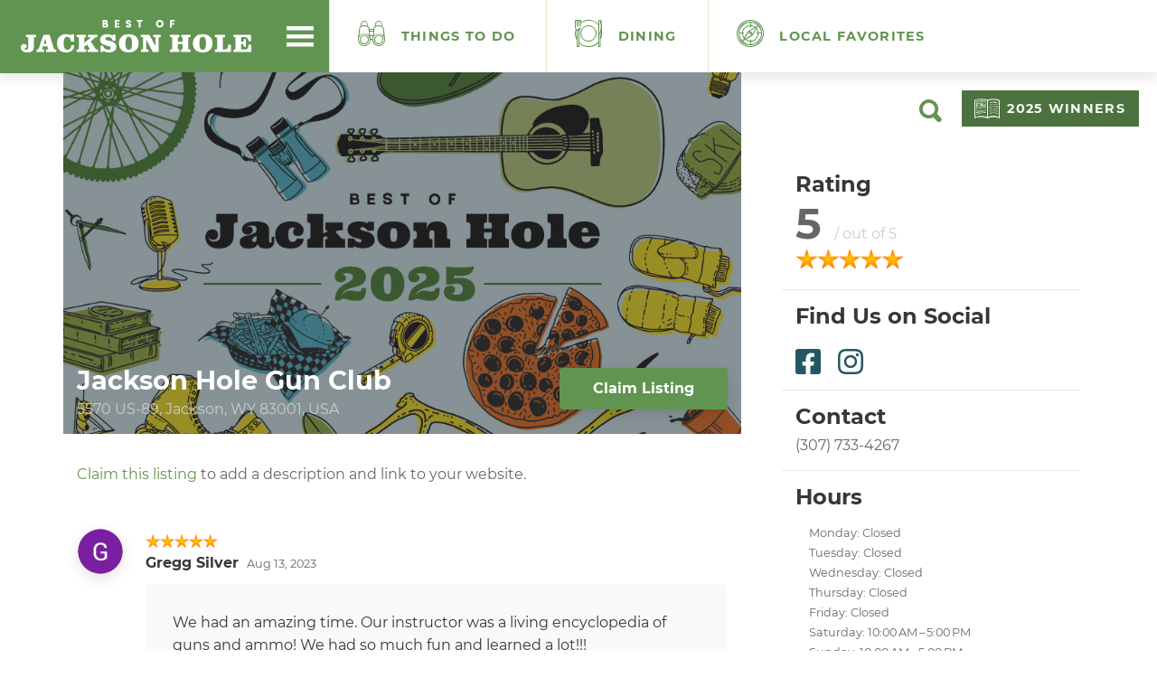

--- FILE ---
content_type: text/css
request_url: https://bestofjacksonhole.com/wp-content/themes/bestofjh/public/css/application.min-177f2bacd8.css
body_size: 30422
content:
@charset "UTF-8";/*! normalize.css v3.0.0 | MIT License | git.io/normalize */.btn:focus,.btn:hover,a{text-decoration:none}.mfp-arrow,html{-webkit-tap-highlight-color:rgba(0,0,0,0)}.mfp-title,pre{word-wrap:break-word}@font-face{font-family:Montserrat;font-style:italic;font-weight:400;src:local('Montserrat Italic'),local('Montserrat-Italic'),url(https://fonts.gstatic.com/s/montserrat/v14/JTUQjIg1_i6t8kCHKm459WxRyS7j.ttf) format('truetype')}@font-face{font-family:Montserrat;font-style:normal;font-weight:400;src:local('Montserrat Regular'),local('Montserrat-Regular'),url(https://fonts.gstatic.com/s/montserrat/v14/JTUSjIg1_i6t8kCHKm459Wlhzg.ttf) format('truetype')}@font-face{font-family:Montserrat;font-style:normal;font-weight:500;src:local('Montserrat Medium'),local('Montserrat-Medium'),url(https://fonts.gstatic.com/s/montserrat/v14/JTURjIg1_i6t8kCHKm45_ZpC3gnD-w.ttf) format('truetype')}@font-face{font-family:Montserrat;font-style:normal;font-weight:700;src:local('Montserrat Bold'),local('Montserrat-Bold'),url(https://fonts.gstatic.com/s/montserrat/v14/JTURjIg1_i6t8kCHKm45_dJE3gnD-w.ttf) format('truetype')}html{-ms-text-size-adjust:100%;-webkit-text-size-adjust:100%}article,aside,details,figcaption,figure,footer,header,hgroup,main,nav,section,summary{display:block}audio,canvas,progress,video{display:inline-block;vertical-align:baseline}audio:not([controls]){display:none;height:0}[hidden],template{display:none}a{background:0 0}mark{background:#ff0;color:#000}.btn,.btn-danger.active,.btn-danger:active,.btn-default.active,.btn-default:active,.btn-info.active,.btn-info:active,.btn-primary.active,.btn-primary:active,.btn-warning.active,.btn-warning:active,.btn.active,.btn:active,.dropdown-menu>.disabled>a:focus,.dropdown-menu>.disabled>a:hover,.form-control,.navbar-toggle,.open .btn-danger.dropdown-toggle,.open .btn-default.dropdown-toggle,.open .btn-info.dropdown-toggle,.open .btn-primary.dropdown-toggle,.open .btn-warning.dropdown-toggle{background-image:none}sub,sup{line-height:0;position:relative}sup{top:-.5em}sub{bottom:-.25em}svg:not(:root){overflow:hidden}hr{box-sizing:content-box;height:0}*,.mfp-container,.slick-slider,:after,:before,img.mfp-img,input[type=search]{box-sizing:border-box}pre,textarea{overflow:auto}button,input,optgroup,select,textarea{color:inherit;font:inherit;margin:0}button{overflow:visible}button,select{text-transform:none}button,html input[type=button],input[type=reset],input[type=submit]{-webkit-appearance:button;cursor:pointer}button[disabled],html input[disabled]{cursor:default}button::-moz-focus-inner,input::-moz-focus-inner{border:0;padding:0}input[type=checkbox],input[type=radio]{box-sizing:border-box;padding:0}input[type=number]::-webkit-inner-spin-button,input[type=number]::-webkit-outer-spin-button{height:auto}input[type=search]::-webkit-search-cancel-button,input[type=search]::-webkit-search-decoration{-webkit-appearance:none}optgroup{font-weight:700}button,input,select,textarea{font-family:inherit;font-size:inherit;line-height:inherit}a:focus{outline-offset:-2px}figure{margin:0}.img-responsive{display:block;max-width:100%;height:auto}.img-rounded{border-radius:6px}.img-thumbnail{padding:4px;line-height:1.428571429;background-color:#fff;border:1px solid #ddd;border-radius:4px;transition:all .2s ease-in-out;display:inline-block;max-width:100%;height:auto}.img-circle{border-radius:50%}hr{margin-top:20px;margin-bottom:20px;border:0;border-top:1px solid #eee}.sr-only{position:absolute;width:1px;height:1px;margin:-1px;padding:0;overflow:hidden;clip:rect(0,0,0,0);border:0}.container,.container-fluid{margin-right:auto;margin-left:auto}code,pre{border-radius:4px}.h1,.h2,.h3,.h4,.h5,.h6,h1,h2,h3,h4,h5,h6{font-family:inherit;font-weight:500;line-height:1.1;color:inherit}.h1 .small,.h1 small,.h2 .small,.h2 small,.h3 .small,.h3 small,.h4 .small,.h4 small,.h5 .small,.h5 small,.h6 .small,.h6 small,h1 .small,h1 small,h2 .small,h2 small,h3 .small,h3 small,h4 .small,h4 small,h5 .small,h5 small,h6 .small,h6 small{font-weight:400;line-height:1;color:#999}.h1,.h2,.h3,h1,h2,h3{margin-top:20px;margin-bottom:10px}.h1 .small,.h1 small,.h2 .small,.h2 small,.h3 .small,.h3 small,h1 .small,h1 small,h2 .small,h2 small,h3 .small,h3 small{font-size:65%}.h4,.h5,.h6,h4,h5,h6{margin-top:10px;margin-bottom:10px}dl,ol,ul{margin-top:0}.lead,dl{margin-bottom:20px}.h4 .small,.h4 small,.h5 .small,.h5 small,.h6 .small,.h6 small,h4 .small,h4 small,h5 .small,h5 small,h6 .small,h6 small{font-size:75%}.h6,h6{font-size:12px}.lead{font-weight:200;line-height:1.4}address,blockquote .small,blockquote footer,blockquote small,dd,dt,pre{line-height:1.428571429}.text-left{text-align:left}.text-right{text-align:right}.text-center{text-align:center}.text-justify{text-align:justify}.text-muted{color:#999}.text-primary{color:#428bca}a.text-primary:hover{color:#3071a9}.text-success{color:#3c763d}a.text-success:hover{color:#2b542c}.text-info{color:#31708f}a.text-info:hover{color:#245269}.text-warning{color:#8a6d3b}a.text-warning:hover{color:#66512c}.text-danger{color:#a94442}a.text-danger:hover{color:#843534}.bg-primary{color:#fff;background-color:#428bca}a.bg-primary:hover{background-color:#3071a9}.bg-success{background-color:#dff0d8}a.bg-success:hover{background-color:#c1e2b3}.bg-info{background-color:#d9edf7}a.bg-info:hover{background-color:#afd9ee}.bg-warning{background-color:#fcf8e3}a.bg-warning:hover{background-color:#f7ecb5}.bg-danger{background-color:#f2dede}a.bg-danger:hover{background-color:#e4b9b9}pre code,table{background-color:transparent}.page-header{padding-bottom:9px}ol,ul{margin-bottom:10px;list-style:none}ol ol,ol ul,ul ol,ul ul{margin-bottom:0}.list-inline,.list-unstyled{padding-left:0;list-style:none}.list-inline{margin-left:-5px}.list-inline>li{display:inline-block;padding-left:5px;padding-right:5px}dd{margin-left:0}@media (min-width:768px){.lead{font-size:21px}.dl-horizontal dt{float:left;width:160px;clear:left;text-align:right;overflow:hidden;text-overflow:ellipsis;white-space:nowrap}.dl-horizontal dd{margin-left:180px}.dl-horizontal dd:after,.dl-horizontal dd:before{content:" ";display:table}.dl-horizontal dd:after{clear:both}.container{width:750px}}.awarditem.-inline,.bo-hero.-inline,.btn-group-vertical>.btn-group:after,.btn-toolbar:after,.clear,.clearfix:after,.container-fluid:after,.container:after,.dropdown-menu>li>a,.form-horizontal .form-group:after,.mega-dropdown-menu>li>ul>li>a,.nav:after,.navbar-collapse:after,.navbar:after,.pager:after,.panel-body:after,.post.-card.-inline,.row:after,.slick-track:after,.vjs-caption-settings .vjs-tracksettings-colors:after,.vjs-caption-settings .vjs-tracksettings-controls:after,.vjs-caption-settings .vjs-tracksettings-font:after{clear:both}abbr[data-original-title],abbr[title]{cursor:help;border-bottom:1px dotted #999}.initialism{font-size:90%;text-transform:uppercase}blockquote ol:last-child,blockquote p:last-child,blockquote ul:last-child{margin-bottom:0}.table,address{margin-bottom:20px}blockquote .small,blockquote footer,blockquote small{display:block;font-size:80%;color:#999}legend,pre{color:#333}blockquote .small:before,blockquote footer:before,blockquote small:before{content:'\2014 \00A0'}.blockquote-reverse,blockquote.pull-right{padding-right:15px;padding-left:0;border-right:5px solid #eee;border-left:0;text-align:right}.blockquote-reverse .small:before,.blockquote-reverse footer:before,.blockquote-reverse small:before,blockquote.pull-right .small:before,blockquote.pull-right footer:before,blockquote.pull-right small:before{content:''}.blockquote-reverse .small:after,.blockquote-reverse footer:after,.blockquote-reverse small:after,blockquote.pull-right .small:after,blockquote.pull-right footer:after,blockquote.pull-right small:after{content:'\00A0 \2014'}code,kbd,pre,samp{font-family:Menlo,Monaco,Consolas,"Courier New",monospace}code{color:#c7254e;background-color:#f9f2f4;white-space:nowrap}kbd{color:#fff;background-color:#333;border-radius:3px;box-shadow:inset 0 -1px 0 rgba(0,0,0,.25)}pre{display:block;word-break:break-all;background-color:#f5f5f5}.container-fluid:after,.container-fluid:before,.container:after,.container:before,.row:after,.row:before{display:table;content:" "}pre code{padding:0;font-size:inherit;color:inherit;white-space:pre-wrap;border-radius:0}.container,.container-fluid{padding-left:15px;padding-right:15px}.pre-scrollable{max-height:340px;overflow-y:scroll}@media (min-width:992px){.container{width:970px}}@media (min-width:1200px){.container{width:1170px}}.row{margin-left:-15px;margin-right:-15px}.col-lg-1,.col-lg-10,.col-lg-11,.col-lg-12,.col-lg-2,.col-lg-3,.col-lg-4,.col-lg-5,.col-lg-6,.col-lg-7,.col-lg-8,.col-lg-9,.col-md-1,.col-md-10,.col-md-11,.col-md-12,.col-md-2,.col-md-3,.col-md-4,.col-md-5,.col-md-6,.col-md-7,.col-md-8,.col-md-9,.col-sm-1,.col-sm-10,.col-sm-11,.col-sm-12,.col-sm-2,.col-sm-3,.col-sm-4,.col-sm-5,.col-sm-6,.col-sm-7,.col-sm-8,.col-sm-9,.col-xs-1,.col-xs-10,.col-xs-11,.col-xs-12,.col-xs-2,.col-xs-3,.col-xs-4,.col-xs-5,.col-xs-6,.col-xs-7,.col-xs-8,.col-xs-9{position:relative;min-height:1px;padding-left:15px;padding-right:15px}.col-xs-1,.col-xs-10,.col-xs-11,.col-xs-12,.col-xs-2,.col-xs-3,.col-xs-4,.col-xs-5,.col-xs-6,.col-xs-7,.col-xs-8,.col-xs-9{float:left}.col-xs-1{width:8.3333333333%}.col-xs-2{width:16.6666666667%}.col-xs-3{width:25%}.col-xs-4{width:33.3333333333%}.col-xs-5{width:41.6666666667%}.col-xs-6{width:50%}.col-xs-7{width:58.3333333333%}.col-xs-8{width:66.6666666667%}.col-xs-9{width:75%}.col-xs-10{width:83.3333333333%}.col-xs-11{width:91.6666666667%}.col-xs-12{width:100%}.col-xs-pull-0{right:0}.col-xs-pull-1{right:8.3333333333%}.col-xs-pull-2{right:16.6666666667%}.col-xs-pull-3{right:25%}.col-xs-pull-4{right:33.3333333333%}.col-xs-pull-5{right:41.6666666667%}.col-xs-pull-6{right:50%}.col-xs-pull-7{right:58.3333333333%}.col-xs-pull-8{right:66.6666666667%}.col-xs-pull-9{right:75%}.col-xs-pull-10{right:83.3333333333%}.col-xs-pull-11{right:91.6666666667%}.col-xs-pull-12{right:100%}.col-xs-push-0{left:0}.col-xs-push-1{left:8.3333333333%}.col-xs-push-2{left:16.6666666667%}.col-xs-push-3{left:25%}.col-xs-push-4{left:33.3333333333%}.col-xs-push-5{left:41.6666666667%}.col-xs-push-6{left:50%}.col-xs-push-7{left:58.3333333333%}.col-xs-push-8{left:66.6666666667%}.col-xs-push-9{left:75%}.col-xs-push-10{left:83.3333333333%}.col-xs-push-11{left:91.6666666667%}.col-xs-push-12{left:100%}.col-xs-offset-0{margin-left:0}.col-xs-offset-1{margin-left:8.3333333333%}.col-xs-offset-2{margin-left:16.6666666667%}.col-xs-offset-3{margin-left:25%}.col-xs-offset-4{margin-left:33.3333333333%}.col-xs-offset-5{margin-left:41.6666666667%}.col-xs-offset-6{margin-left:50%}.col-xs-offset-7{margin-left:58.3333333333%}.col-xs-offset-8{margin-left:66.6666666667%}.col-xs-offset-9{margin-left:75%}.col-xs-offset-10{margin-left:83.3333333333%}.col-xs-offset-11{margin-left:91.6666666667%}.col-xs-offset-12{margin-left:100%}@media (min-width:768px){.col-sm-1,.col-sm-10,.col-sm-11,.col-sm-12,.col-sm-2,.col-sm-3,.col-sm-4,.col-sm-5,.col-sm-6,.col-sm-7,.col-sm-8,.col-sm-9{float:left}.col-sm-1{width:8.3333333333%}.col-sm-2{width:16.6666666667%}.col-sm-3{width:25%}.col-sm-4{width:33.3333333333%}.col-sm-5{width:41.6666666667%}.col-sm-6{width:50%}.col-sm-7{width:58.3333333333%}.col-sm-8{width:66.6666666667%}.col-sm-9{width:75%}.col-sm-10{width:83.3333333333%}.col-sm-11{width:91.6666666667%}.col-sm-12{width:100%}.col-sm-pull-0{right:0}.col-sm-pull-1{right:8.3333333333%}.col-sm-pull-2{right:16.6666666667%}.col-sm-pull-3{right:25%}.col-sm-pull-4{right:33.3333333333%}.col-sm-pull-5{right:41.6666666667%}.col-sm-pull-6{right:50%}.col-sm-pull-7{right:58.3333333333%}.col-sm-pull-8{right:66.6666666667%}.col-sm-pull-9{right:75%}.col-sm-pull-10{right:83.3333333333%}.col-sm-pull-11{right:91.6666666667%}.col-sm-pull-12{right:100%}.col-sm-push-0{left:0}.col-sm-push-1{left:8.3333333333%}.col-sm-push-2{left:16.6666666667%}.col-sm-push-3{left:25%}.col-sm-push-4{left:33.3333333333%}.col-sm-push-5{left:41.6666666667%}.col-sm-push-6{left:50%}.col-sm-push-7{left:58.3333333333%}.col-sm-push-8{left:66.6666666667%}.col-sm-push-9{left:75%}.col-sm-push-10{left:83.3333333333%}.col-sm-push-11{left:91.6666666667%}.col-sm-push-12{left:100%}.col-sm-offset-0{margin-left:0}.col-sm-offset-1{margin-left:8.3333333333%}.col-sm-offset-2{margin-left:16.6666666667%}.col-sm-offset-3{margin-left:25%}.col-sm-offset-4{margin-left:33.3333333333%}.col-sm-offset-5{margin-left:41.6666666667%}.col-sm-offset-6{margin-left:50%}.col-sm-offset-7{margin-left:58.3333333333%}.col-sm-offset-8{margin-left:66.6666666667%}.col-sm-offset-9{margin-left:75%}.col-sm-offset-10{margin-left:83.3333333333%}.col-sm-offset-11{margin-left:91.6666666667%}.col-sm-offset-12{margin-left:100%}}@media (min-width:992px){.col-md-1,.col-md-10,.col-md-11,.col-md-12,.col-md-2,.col-md-3,.col-md-4,.col-md-5,.col-md-6,.col-md-7,.col-md-8,.col-md-9{float:left}.col-md-1{width:8.3333333333%}.col-md-2{width:16.6666666667%}.col-md-3{width:25%}.col-md-4{width:33.3333333333%}.col-md-5{width:41.6666666667%}.col-md-6{width:50%}.col-md-7{width:58.3333333333%}.col-md-8{width:66.6666666667%}.col-md-9{width:75%}.col-md-10{width:83.3333333333%}.col-md-11{width:91.6666666667%}.col-md-12{width:100%}.col-md-pull-0{right:0}.col-md-pull-1{right:8.3333333333%}.col-md-pull-2{right:16.6666666667%}.col-md-pull-3{right:25%}.col-md-pull-4{right:33.3333333333%}.col-md-pull-5{right:41.6666666667%}.col-md-pull-6{right:50%}.col-md-pull-7{right:58.3333333333%}.col-md-pull-8{right:66.6666666667%}.col-md-pull-9{right:75%}.col-md-pull-10{right:83.3333333333%}.col-md-pull-11{right:91.6666666667%}.col-md-pull-12{right:100%}.col-md-push-0{left:0}.col-md-push-1{left:8.3333333333%}.col-md-push-2{left:16.6666666667%}.col-md-push-3{left:25%}.col-md-push-4{left:33.3333333333%}.col-md-push-5{left:41.6666666667%}.col-md-push-6{left:50%}.col-md-push-7{left:58.3333333333%}.col-md-push-8{left:66.6666666667%}.col-md-push-9{left:75%}.col-md-push-10{left:83.3333333333%}.col-md-push-11{left:91.6666666667%}.col-md-push-12{left:100%}.col-md-offset-0{margin-left:0}.col-md-offset-1{margin-left:8.3333333333%}.col-md-offset-2{margin-left:16.6666666667%}.col-md-offset-3{margin-left:25%}.col-md-offset-4{margin-left:33.3333333333%}.col-md-offset-5{margin-left:41.6666666667%}.col-md-offset-6{margin-left:50%}.col-md-offset-7{margin-left:58.3333333333%}.col-md-offset-8{margin-left:66.6666666667%}.col-md-offset-9{margin-left:75%}.col-md-offset-10{margin-left:83.3333333333%}.col-md-offset-11{margin-left:91.6666666667%}.col-md-offset-12{margin-left:100%}}@media (min-width:1200px){.col-lg-1,.col-lg-10,.col-lg-11,.col-lg-12,.col-lg-2,.col-lg-3,.col-lg-4,.col-lg-5,.col-lg-6,.col-lg-7,.col-lg-8,.col-lg-9{float:left}.col-lg-1{width:8.3333333333%}.col-lg-2{width:16.6666666667%}.col-lg-3{width:25%}.col-lg-4{width:33.3333333333%}.col-lg-5{width:41.6666666667%}.col-lg-6{width:50%}.col-lg-7{width:58.3333333333%}.col-lg-8{width:66.6666666667%}.col-lg-9{width:75%}.col-lg-10{width:83.3333333333%}.col-lg-11{width:91.6666666667%}.col-lg-12{width:100%}.col-lg-pull-0{right:0}.col-lg-pull-1{right:8.3333333333%}.col-lg-pull-2{right:16.6666666667%}.col-lg-pull-3{right:25%}.col-lg-pull-4{right:33.3333333333%}.col-lg-pull-5{right:41.6666666667%}.col-lg-pull-6{right:50%}.col-lg-pull-7{right:58.3333333333%}.col-lg-pull-8{right:66.6666666667%}.col-lg-pull-9{right:75%}.col-lg-pull-10{right:83.3333333333%}.col-lg-pull-11{right:91.6666666667%}.col-lg-pull-12{right:100%}.col-lg-push-0{left:0}.col-lg-push-1{left:8.3333333333%}.col-lg-push-2{left:16.6666666667%}.col-lg-push-3{left:25%}.col-lg-push-4{left:33.3333333333%}.col-lg-push-5{left:41.6666666667%}.col-lg-push-6{left:50%}.col-lg-push-7{left:58.3333333333%}.col-lg-push-8{left:66.6666666667%}.col-lg-push-9{left:75%}.col-lg-push-10{left:83.3333333333%}.col-lg-push-11{left:91.6666666667%}.col-lg-push-12{left:100%}.col-lg-offset-0{margin-left:0}.col-lg-offset-1{margin-left:8.3333333333%}.col-lg-offset-2{margin-left:16.6666666667%}.col-lg-offset-3{margin-left:25%}.col-lg-offset-4{margin-left:33.3333333333%}.col-lg-offset-5{margin-left:41.6666666667%}.col-lg-offset-6{margin-left:50%}.col-lg-offset-7{margin-left:58.3333333333%}.col-lg-offset-8{margin-left:66.6666666667%}.col-lg-offset-9{margin-left:75%}.col-lg-offset-10{margin-left:83.3333333333%}.col-lg-offset-11{margin-left:91.6666666667%}.col-lg-offset-12{margin-left:100%}}table{max-width:100%}th{text-align:left}.table{width:100%}.table>tbody>tr>td,.table>tbody>tr>th,.table>tfoot>tr>td,.table>tfoot>tr>th,.table>thead>tr>td,.table>thead>tr>th{padding:8px;line-height:1.428571429;vertical-align:top;border-top:1px solid #ddd}.table>thead>tr>th{vertical-align:bottom;border-bottom:2px solid #ddd}.table>caption+thead>tr:first-child>td,.table>caption+thead>tr:first-child>th,.table>colgroup+thead>tr:first-child>td,.table>colgroup+thead>tr:first-child>th,.table>thead:first-child>tr:first-child>td,.table>thead:first-child>tr:first-child>th{border-top:0}.table>tbody+tbody{border-top:2px solid #ddd}.table .table{background-color:#fff}.table-condensed>tbody>tr>td,.table-condensed>tbody>tr>th,.table-condensed>tfoot>tr>td,.table-condensed>tfoot>tr>th,.table-condensed>thead>tr>td,.table-condensed>thead>tr>th{padding:5px}.table-bordered,.table-bordered>tbody>tr>td,.table-bordered>tbody>tr>th,.table-bordered>tfoot>tr>td,.table-bordered>tfoot>tr>th,.table-bordered>thead>tr>td,.table-bordered>thead>tr>th{border:1px solid #ddd}.table-bordered>thead>tr>td,.table-bordered>thead>tr>th{border-bottom-width:2px}.table-striped>tbody>tr:nth-child(odd)>td,.table-striped>tbody>tr:nth-child(odd)>th{background-color:#f9f9f9}.table-hover>tbody>tr:hover>td,.table-hover>tbody>tr:hover>th,.table>tbody>tr.active>td,.table>tbody>tr.active>th,.table>tbody>tr>td.active,.table>tbody>tr>th.active,.table>tfoot>tr.active>td,.table>tfoot>tr.active>th,.table>tfoot>tr>td.active,.table>tfoot>tr>th.active,.table>thead>tr.active>td,.table>thead>tr.active>th,.table>thead>tr>td.active,.table>thead>tr>th.active{background-color:#f5f5f5}table col[class*=col-]{position:static;float:none;display:table-column}table td[class*=col-],table th[class*=col-]{position:static;float:none;display:table-cell}.table-hover>tbody>tr.active:hover>td,.table-hover>tbody>tr.active:hover>th,.table-hover>tbody>tr>td.active:hover,.table-hover>tbody>tr>th.active:hover{background-color:#e8e8e8}.table>tbody>tr.success>td,.table>tbody>tr.success>th,.table>tbody>tr>td.success,.table>tbody>tr>th.success,.table>tfoot>tr.success>td,.table>tfoot>tr.success>th,.table>tfoot>tr>td.success,.table>tfoot>tr>th.success,.table>thead>tr.success>td,.table>thead>tr.success>th,.table>thead>tr>td.success,.table>thead>tr>th.success{background-color:#dff0d8}.table-hover>tbody>tr.success:hover>td,.table-hover>tbody>tr.success:hover>th,.table-hover>tbody>tr>td.success:hover,.table-hover>tbody>tr>th.success:hover{background-color:#d0e9c6}.table>tbody>tr.info>td,.table>tbody>tr.info>th,.table>tbody>tr>td.info,.table>tbody>tr>th.info,.table>tfoot>tr.info>td,.table>tfoot>tr.info>th,.table>tfoot>tr>td.info,.table>tfoot>tr>th.info,.table>thead>tr.info>td,.table>thead>tr.info>th,.table>thead>tr>td.info,.table>thead>tr>th.info{background-color:#d9edf7}.table-hover>tbody>tr.info:hover>td,.table-hover>tbody>tr.info:hover>th,.table-hover>tbody>tr>td.info:hover,.table-hover>tbody>tr>th.info:hover{background-color:#c4e3f3}.table>tbody>tr.warning>td,.table>tbody>tr.warning>th,.table>tbody>tr>td.warning,.table>tbody>tr>th.warning,.table>tfoot>tr.warning>td,.table>tfoot>tr.warning>th,.table>tfoot>tr>td.warning,.table>tfoot>tr>th.warning,.table>thead>tr.warning>td,.table>thead>tr.warning>th,.table>thead>tr>td.warning,.table>thead>tr>th.warning{background-color:#fcf8e3}.table-hover>tbody>tr.warning:hover>td,.table-hover>tbody>tr.warning:hover>th,.table-hover>tbody>tr>td.warning:hover,.table-hover>tbody>tr>th.warning:hover{background-color:#faf2cc}.table>tbody>tr.danger>td,.table>tbody>tr.danger>th,.table>tbody>tr>td.danger,.table>tbody>tr>th.danger,.table>tfoot>tr.danger>td,.table>tfoot>tr.danger>th,.table>tfoot>tr>td.danger,.table>tfoot>tr>th.danger,.table>thead>tr.danger>td,.table>thead>tr.danger>th,.table>thead>tr>td.danger,.table>thead>tr>th.danger{background-color:#f2dede}.table-hover>tbody>tr.danger:hover>td,.table-hover>tbody>tr.danger:hover>th,.table-hover>tbody>tr>td.danger:hover,.table-hover>tbody>tr>th.danger:hover{background-color:#ebcccc}@media (max-width:767px){.table-responsive{width:100%;margin-bottom:15px;overflow-y:hidden;overflow-x:scroll;-ms-overflow-style:-ms-autohiding-scrollbar;border:1px solid #ddd;-webkit-overflow-scrolling:touch}.table-responsive>.table{margin-bottom:0}.table-responsive>.table>tbody>tr>td,.table-responsive>.table>tbody>tr>th,.table-responsive>.table>tfoot>tr>td,.table-responsive>.table>tfoot>tr>th,.table-responsive>.table>thead>tr>td,.table-responsive>.table>thead>tr>th{white-space:nowrap}.table-responsive>.table-bordered{border:0}.table-responsive>.table-bordered>tbody>tr>td:first-child,.table-responsive>.table-bordered>tbody>tr>th:first-child,.table-responsive>.table-bordered>tfoot>tr>td:first-child,.table-responsive>.table-bordered>tfoot>tr>th:first-child,.table-responsive>.table-bordered>thead>tr>td:first-child,.table-responsive>.table-bordered>thead>tr>th:first-child{border-left:0}.table-responsive>.table-bordered>tbody>tr>td:last-child,.table-responsive>.table-bordered>tbody>tr>th:last-child,.table-responsive>.table-bordered>tfoot>tr>td:last-child,.table-responsive>.table-bordered>tfoot>tr>th:last-child,.table-responsive>.table-bordered>thead>tr>td:last-child,.table-responsive>.table-bordered>thead>tr>th:last-child{border-right:0}.table-responsive>.table-bordered>tbody>tr:last-child>td,.table-responsive>.table-bordered>tbody>tr:last-child>th,.table-responsive>.table-bordered>tfoot>tr:last-child>td,.table-responsive>.table-bordered>tfoot>tr:last-child>th{border-bottom:0}}fieldset{min-width:0}legend{display:block;width:100%;margin-bottom:20px;line-height:inherit}label{display:inline-block;margin-bottom:5px}input[type=search]{-webkit-appearance:none}input[type=checkbox],input[type=radio]{margin:4px 0 0;margin-top:1px\9;line-height:normal}.form-control,output{line-height:1.428571429;color:#555;display:block}input[type=file]{display:block}input[type=range]{display:block;width:100%}select[multiple],select[size]{height:auto}input[type=checkbox]:focus,input[type=radio]:focus,input[type=file]:focus{outline:dotted thin;outline:-webkit-focus-ring-color auto 5px;outline-offset:-2px}output{padding-top:7px}.form-control{width:100%;height:34px;padding:6px 12px;font-size:14px;background-color:#fff;border:1px solid #ccc;border-radius:4px;box-shadow:inset 0 1px 1px rgba(0,0,0,.075);transition:border-color ease-in-out .15s,box-shadow ease-in-out .15s}.form-control:focus{border-color:#66afe9;outline:0;box-shadow:inset 0 1px 1px rgba(0,0,0,.075),0 0 8px rgba(102,175,233,.6)}.form-control::-moz-placeholder{color:#999;opacity:1}.form-control:-ms-input-placeholder{color:#999}.form-control::-webkit-input-placeholder{color:#999}.has-success .checkbox,.has-success .checkbox-inline,.has-success .control-label,.has-success .form-control-feedback,.has-success .help-block,.has-success .radio,.has-success .radio-inline{color:#3c763d}.form-control[disabled],.form-control[readonly],fieldset[disabled] .form-control{cursor:not-allowed;background-color:#eee;opacity:1}textarea.form-control{height:auto}input[type=date]{line-height:34px}.form-group{margin-bottom:15px}.checkbox,.radio{display:block;min-height:20px;margin-top:10px;margin-bottom:10px;padding-left:20px}.checkbox label,.radio label{display:inline;font-weight:400;cursor:pointer}.checkbox input[type=checkbox],.checkbox-inline input[type=checkbox],.radio input[type=radio],.radio-inline input[type=radio]{float:left;margin-left:-20px}.checkbox+.checkbox,.radio+.radio{margin-top:-5px}.checkbox-inline,.radio-inline{display:inline-block;padding-left:20px;margin-bottom:0;vertical-align:middle;font-weight:400;cursor:pointer}.checkbox-inline+.checkbox-inline,.radio-inline+.radio-inline{margin-top:0;margin-left:10px}.checkbox-inline[disabled],.checkbox[disabled],.radio-inline[disabled],.radio[disabled],fieldset[disabled] .checkbox,fieldset[disabled] .checkbox-inline,fieldset[disabled] .radio,fieldset[disabled] .radio-inline,fieldset[disabled] input[type=checkbox],fieldset[disabled] input[type=radio],input[type=checkbox][disabled],input[type=radio][disabled]{cursor:not-allowed}.input-group-sm>.form-control,.input-group-sm>.input-group-addon,.input-group-sm>.input-group-btn>.btn,.input-sm{height:30px;padding:5px 10px;font-size:12px;line-height:1.5;border-radius:3px}.input-group-sm>.input-group-btn>select.btn,.input-group-sm>select.form-control,.input-group-sm>select.input-group-addon,select.input-sm{height:30px;line-height:30px}.input-group-sm>.input-group-btn>select.btn[multiple],.input-group-sm>.input-group-btn>textarea.btn,.input-group-sm>select.form-control[multiple],.input-group-sm>select.input-group-addon[multiple],.input-group-sm>textarea.form-control,.input-group-sm>textarea.input-group-addon,select[multiple].input-sm,textarea.input-sm{height:auto}.input-group-lg>.form-control,.input-group-lg>.input-group-addon,.input-group-lg>.input-group-btn>.btn,.input-lg{height:46px;padding:10px 16px;font-size:18px;line-height:1.33;border-radius:6px}.input-group-lg>.input-group-btn>select.btn,.input-group-lg>select.form-control,.input-group-lg>select.input-group-addon,select.input-lg{height:46px;line-height:46px}.input-group-lg>.input-group-btn>select.btn[multiple],.input-group-lg>.input-group-btn>textarea.btn,.input-group-lg>select.form-control[multiple],.input-group-lg>select.input-group-addon[multiple],.input-group-lg>textarea.form-control,.input-group-lg>textarea.input-group-addon,select[multiple].input-lg,textarea.input-lg{height:auto}.has-feedback{position:relative}.has-feedback .form-control{padding-right:42.5px}.has-feedback .form-control-feedback{position:absolute;top:25px;right:0;display:block;width:34px;height:34px;line-height:34px;text-align:center}.collapsing,.dropdown{position:relative}.has-success .form-control{border-color:#3c763d;box-shadow:inset 0 1px 1px rgba(0,0,0,.075)}.has-success .form-control:focus{border-color:#2b542c;box-shadow:inset 0 1px 1px rgba(0,0,0,.075),0 0 6px #67b168}.has-success .input-group-addon{color:#3c763d;border-color:#3c763d;background-color:#dff0d8}.has-warning .checkbox,.has-warning .checkbox-inline,.has-warning .control-label,.has-warning .form-control-feedback,.has-warning .help-block,.has-warning .radio,.has-warning .radio-inline{color:#8a6d3b}.has-warning .form-control{border-color:#8a6d3b;box-shadow:inset 0 1px 1px rgba(0,0,0,.075)}.has-warning .form-control:focus{border-color:#66512c;box-shadow:inset 0 1px 1px rgba(0,0,0,.075),0 0 6px #c0a16b}.has-warning .input-group-addon{color:#8a6d3b;border-color:#8a6d3b;background-color:#fcf8e3}.has-error .checkbox,.has-error .checkbox-inline,.has-error .control-label,.has-error .form-control-feedback,.has-error .help-block,.has-error .radio,.has-error .radio-inline{color:#a94442}.has-error .form-control{border-color:#a94442;box-shadow:inset 0 1px 1px rgba(0,0,0,.075)}.has-error .form-control:focus{border-color:#843534;box-shadow:inset 0 1px 1px rgba(0,0,0,.075),0 0 6px #ce8483}.has-error .input-group-addon{color:#a94442;border-color:#a94442;background-color:#f2dede}.form-control-static{margin-bottom:0}.help-block{display:block;margin-top:5px;margin-bottom:10px;color:#737373}@media (min-width:768px){.form-inline .form-group,.navbar-form .form-group{display:inline-block;margin-bottom:0;vertical-align:middle}.form-inline .form-control,.navbar-form .form-control{display:inline-block;width:auto;vertical-align:middle}.form-inline .input-group>.form-control,.navbar-form .input-group>.form-control{width:100%}.form-inline .control-label,.navbar-form .control-label{margin-bottom:0;vertical-align:middle}.form-inline .checkbox,.form-inline .radio,.navbar-form .checkbox,.navbar-form .radio{display:inline-block;margin-top:0;margin-bottom:0;padding-left:0;vertical-align:middle}.form-inline .checkbox input[type=checkbox],.form-inline .radio input[type=radio],.navbar-form .checkbox input[type=checkbox],.navbar-form .radio input[type=radio]{float:none;margin-left:0}.form-inline .has-feedback .form-control-feedback,.navbar-form .has-feedback .form-control-feedback{top:0}.form-horizontal .control-label{text-align:right}}.form-horizontal .checkbox,.form-horizontal .checkbox-inline,.form-horizontal .control-label,.form-horizontal .radio,.form-horizontal .radio-inline{margin-top:0;margin-bottom:0;padding-top:7px}.form-horizontal .checkbox,.form-horizontal .radio{min-height:27px}.form-horizontal .form-group{margin-left:-15px;margin-right:-15px}.form-horizontal .form-group:after,.form-horizontal .form-group:before{content:" ";display:table}.form-horizontal .form-control-static{padding-top:7px}.form-horizontal .has-feedback .form-control-feedback{top:0;right:15px}.btn{margin-bottom:0;text-align:center;vertical-align:middle;cursor:pointer;white-space:nowrap;line-height:1.428571429;-webkit-user-select:none;-moz-user-select:none;-ms-user-select:none;user-select:none}.mfp-arrow,.mfp-close,.mfp-counter,.mfp-preloader,.slick-slider{-webkit-user-select:none;-moz-user-select:none;-ms-user-select:none}.btn.active:focus,.btn:active:focus,.btn:focus{outline:dotted thin;outline:-webkit-focus-ring-color auto 5px;outline-offset:-2px}.btn-group .dropdown-toggle:active,.btn-group-vertical>.btn:focus,.btn-group.open .dropdown-toggle,.btn-group>.btn:focus,.btn.active,.btn:active,.dropdown-toggle:focus,.navbar-toggle:focus,.open>a{outline:0}.btn.active,.btn:active{box-shadow:inset 0 3px 5px rgba(0,0,0,.125)}.btn.disabled,.btn[disabled],fieldset[disabled] .btn{cursor:not-allowed;pointer-events:none;opacity:.65;filter:alpha(opacity=65);box-shadow:none}.btn-default{color:#333;background-color:#fff;border-color:#ccc}.btn-default.active,.btn-default:active,.btn-default:focus,.btn-default:hover,.open .btn-default.dropdown-toggle{color:#333;background-color:#ebebeb;border-color:#adadad}.btn-default.disabled,.btn-default.disabled.active,.btn-default.disabled:active,.btn-default.disabled:focus,.btn-default.disabled:hover,.btn-default[disabled],.btn-default[disabled].active,.btn-default[disabled]:active,.btn-default[disabled]:focus,.btn-default[disabled]:hover,fieldset[disabled] .btn-default,fieldset[disabled] .btn-default.active,fieldset[disabled] .btn-default:active,fieldset[disabled] .btn-default:focus,fieldset[disabled] .btn-default:hover{background-color:#fff;border-color:#ccc}.btn-default .badge{color:#fff;background-color:#333}.btn-primary{color:#fff;background-color:#428bca;border-color:#357ebd}.btn-primary.active,.btn-primary:active,.btn-primary:focus,.btn-primary:hover,.open .btn-primary.dropdown-toggle{color:#fff;background-color:#3276b1;border-color:#285e8e}.btn-primary.disabled,.btn-primary.disabled.active,.btn-primary.disabled:active,.btn-primary.disabled:focus,.btn-primary.disabled:hover,.btn-primary[disabled],.btn-primary[disabled].active,.btn-primary[disabled]:active,.btn-primary[disabled]:focus,.btn-primary[disabled]:hover,fieldset[disabled] .btn-primary,fieldset[disabled] .btn-primary.active,fieldset[disabled] .btn-primary:active,fieldset[disabled] .btn-primary:focus,fieldset[disabled] .btn-primary:hover{background-color:#428bca;border-color:#357ebd}.btn-primary .badge{color:#428bca;background-color:#fff}.btn-success{color:#fff;background-color:#5cb85c;border-color:#4cae4c}.btn-success.active,.btn-success:active,.btn-success:focus,.btn-success:hover,.open .btn-success.dropdown-toggle{color:#fff;background-color:#47a447;border-color:#398439}.btn-success.active,.btn-success:active,.open .btn-success.dropdown-toggle{background-image:none}.btn-success.disabled,.btn-success.disabled.active,.btn-success.disabled:active,.btn-success.disabled:focus,.btn-success.disabled:hover,.btn-success[disabled],.btn-success[disabled].active,.btn-success[disabled]:active,.btn-success[disabled]:focus,.btn-success[disabled]:hover,fieldset[disabled] .btn-success,fieldset[disabled] .btn-success.active,fieldset[disabled] .btn-success:active,fieldset[disabled] .btn-success:focus,fieldset[disabled] .btn-success:hover{background-color:#5cb85c;border-color:#4cae4c}.btn-success .badge{color:#5cb85c;background-color:#fff}.btn-info{color:#fff;background-color:#5bc0de;border-color:#46b8da}.btn-info.active,.btn-info:active,.btn-info:focus,.btn-info:hover,.open .btn-info.dropdown-toggle{color:#fff;background-color:#39b3d7;border-color:#269abc}.btn-info.disabled,.btn-info.disabled.active,.btn-info.disabled:active,.btn-info.disabled:focus,.btn-info.disabled:hover,.btn-info[disabled],.btn-info[disabled].active,.btn-info[disabled]:active,.btn-info[disabled]:focus,.btn-info[disabled]:hover,fieldset[disabled] .btn-info,fieldset[disabled] .btn-info.active,fieldset[disabled] .btn-info:active,fieldset[disabled] .btn-info:focus,fieldset[disabled] .btn-info:hover{background-color:#5bc0de;border-color:#46b8da}.btn-info .badge{color:#5bc0de;background-color:#fff}.btn-warning{color:#fff;background-color:#f0ad4e;border-color:#eea236}.btn-warning.active,.btn-warning:active,.btn-warning:focus,.btn-warning:hover,.open .btn-warning.dropdown-toggle{color:#fff;background-color:#ed9c28;border-color:#d58512}.btn-warning.disabled,.btn-warning.disabled.active,.btn-warning.disabled:active,.btn-warning.disabled:focus,.btn-warning.disabled:hover,.btn-warning[disabled],.btn-warning[disabled].active,.btn-warning[disabled]:active,.btn-warning[disabled]:focus,.btn-warning[disabled]:hover,fieldset[disabled] .btn-warning,fieldset[disabled] .btn-warning.active,fieldset[disabled] .btn-warning:active,fieldset[disabled] .btn-warning:focus,fieldset[disabled] .btn-warning:hover{background-color:#f0ad4e;border-color:#eea236}.btn-warning .badge{color:#f0ad4e;background-color:#fff}.btn-danger{color:#fff;background-color:#d9534f;border-color:#d43f3a}.btn-danger.active,.btn-danger:active,.btn-danger:focus,.btn-danger:hover,.open .btn-danger.dropdown-toggle{color:#fff;background-color:#d2322d;border-color:#ac2925}.btn-danger.disabled,.btn-danger.disabled.active,.btn-danger.disabled:active,.btn-danger.disabled:focus,.btn-danger.disabled:hover,.btn-danger[disabled],.btn-danger[disabled].active,.btn-danger[disabled]:active,.btn-danger[disabled]:focus,.btn-danger[disabled]:hover,fieldset[disabled] .btn-danger,fieldset[disabled] .btn-danger.active,fieldset[disabled] .btn-danger:active,fieldset[disabled] .btn-danger:focus,fieldset[disabled] .btn-danger:hover{background-color:#d9534f;border-color:#d43f3a}.btn-danger .badge{color:#d9534f;background-color:#fff}.btn-link{color:#428bca;font-weight:400;cursor:pointer;border-radius:0}.btn-link,.btn-link:active,.btn-link[disabled],fieldset[disabled] .btn-link{background-color:transparent;box-shadow:none}.btn-link,.btn-link:active,.btn-link:focus,.btn-link:hover{border-color:transparent}.btn-link:focus,.btn-link:hover{color:#2a6496;text-decoration:underline;background-color:transparent}.btn-link[disabled]:focus,.btn-link[disabled]:hover,fieldset[disabled] .btn-link:focus,fieldset[disabled] .btn-link:hover{color:#999;text-decoration:none}.btn-group-lg>.btn,.btn-lg{padding:10px 16px;font-size:18px;line-height:1.33;border-radius:6px}.btn-group-sm>.btn,.btn-sm{padding:5px 10px;font-size:12px;line-height:1.5;border-radius:3px}.btn-group-xs>.btn,.btn-xs{padding:1px 5px;font-size:12px;line-height:1.5;border-radius:3px}.btn-block{display:block;width:100%;padding-left:0;padding-right:0}.btn-block+.btn-block{margin-top:5px}input[type=button].btn-block,input[type=reset].btn-block,input[type=submit].btn-block{width:100%}.fade{opacity:0;transition:opacity .15s linear}.fade.in{opacity:1}.collapse{display:none}.collapse.in{display:block}.collapsing{height:0;overflow:hidden;transition:height .35s ease}.caret{display:inline-block;width:0;height:0;margin-left:2px;vertical-align:middle;border-top:4px solid;border-right:4px solid transparent;border-left:4px solid transparent}.dropdown-menu{position:absolute;top:100%;left:0;z-index:1000;display:none;float:left;min-width:160px;padding:5px 0;margin:2px 0 0;list-style:none;font-size:14px;background-color:#fff;border:1px solid #ccc;border:1px solid rgba(0,0,0,.15);border-radius:4px;box-shadow:0 6px 12px rgba(0,0,0,.175);background-clip:padding-box}.dropdown-menu-right,.dropdown-menu.pull-right{left:auto;right:0}.dropdown-header,.dropdown-menu>li>a{display:block;padding:3px 20px;line-height:1.428571429}.dropdown-menu .divider{height:1px;margin:9px 0;overflow:hidden;background-color:#e5e5e5}.dropdown-menu>li>a{font-weight:400;color:#333;white-space:nowrap}.dropdown-menu>li>a:focus,.dropdown-menu>li>a:hover{text-decoration:none;color:#262626;background-color:#f5f5f5}.dropdown-menu>.active>a,.dropdown-menu>.active>a:focus,.dropdown-menu>.active>a:hover{color:#fff;text-decoration:none;outline:0;background-color:#428bca}.dropdown-menu>.disabled>a,.dropdown-menu>.disabled>a:focus,.dropdown-menu>.disabled>a:hover{color:#999}.dropdown-menu>.disabled>a:focus,.dropdown-menu>.disabled>a:hover{text-decoration:none;background-color:transparent;filter:progid:DXImageTransform.Microsoft.gradient(enabled=false);cursor:not-allowed}.open>.dropdown-menu{display:block}.dropdown-menu-left{left:0;right:auto}.dropdown-header{font-size:12px;color:#999}.dropdown-backdrop{position:fixed;left:0;right:0;bottom:0;top:0;z-index:990}.pull-right>.dropdown-menu{right:0;left:auto}.dropup .caret,.navbar-fixed-bottom .dropdown .caret{border-top:0;border-bottom:4px solid;content:""}.dropup .dropdown-menu,.navbar-fixed-bottom .dropdown .dropdown-menu{top:auto;bottom:100%;margin-bottom:1px}@media (min-width:768px){.navbar-right .dropdown-menu{right:0;left:auto}.navbar-right .dropdown-menu-left{left:0;right:auto}}.btn-group,.btn-group-vertical{position:relative;display:inline-block;vertical-align:middle}.btn-group-vertical>.btn,.btn-group>.btn{position:relative;float:left}.btn-group-vertical>.btn.active,.btn-group-vertical>.btn:active,.btn-group-vertical>.btn:focus,.btn-group-vertical>.btn:hover,.btn-group>.btn.active,.btn-group>.btn:active,.btn-group>.btn:focus,.btn-group>.btn:hover{z-index:2}.btn-group .btn+.btn,.btn-group .btn+.btn-group,.btn-group .btn-group+.btn,.btn-group .btn-group+.btn-group{margin-left:-1px}.btn-toolbar{margin-left:-5px}.btn-toolbar:after,.btn-toolbar:before{content:" ";display:table}.btn-toolbar .btn-group,.btn-toolbar .input-group{float:left}.btn-toolbar>.btn,.btn-toolbar>.btn-group,.btn-toolbar>.input-group{margin-left:5px}.btn .caret,.btn-group>.btn:first-child{margin-left:0}.btn-group>.btn:not(:first-child):not(:last-child):not(.dropdown-toggle){border-radius:0}.btn-group>.btn:first-child:not(:last-child):not(.dropdown-toggle){border-bottom-right-radius:0;border-top-right-radius:0}.btn-group>.btn:last-child:not(:first-child),.btn-group>.dropdown-toggle:not(:first-child){border-bottom-left-radius:0;border-top-left-radius:0}.btn-group>.btn-group{float:left}.btn-group>.btn-group:not(:first-child):not(:last-child)>.btn{border-radius:0}.btn-group>.btn-group:first-child>.btn:last-child,.btn-group>.btn-group:first-child>.dropdown-toggle{border-bottom-right-radius:0;border-top-right-radius:0}.btn-group>.btn-group:last-child>.btn:first-child{border-bottom-left-radius:0;border-top-left-radius:0}.btn-group>.btn+.dropdown-toggle{padding-left:8px;padding-right:8px}.btn-group-lg.btn-group>.btn+.dropdown-toggle,.btn-group>.btn-lg+.dropdown-toggle{padding-left:12px;padding-right:12px}.btn-group.open .dropdown-toggle{box-shadow:inset 0 3px 5px rgba(0,0,0,.125)}.btn-group.open .dropdown-toggle.btn-link{box-shadow:none}.btn-group-lg>.btn .caret,.btn-lg .caret{border-width:5px 5px 0}.dropup .btn-group-lg>.btn .caret,.dropup .btn-lg .caret{border-width:0 5px 5px}.btn-group-vertical>.btn,.btn-group-vertical>.btn-group,.btn-group-vertical>.btn-group>.btn{display:block;float:none;width:100%;max-width:100%}.btn-group-vertical>.btn-group:after,.btn-group-vertical>.btn-group:before{content:" ";display:table}.btn-group-vertical>.btn-group>.btn{float:none}.btn-group-vertical>.btn+.btn,.btn-group-vertical>.btn+.btn-group,.btn-group-vertical>.btn-group+.btn,.btn-group-vertical>.btn-group+.btn-group{margin-top:-1px;margin-left:0}.btn-group-vertical>.btn:not(:first-child):not(:last-child){border-radius:0}.btn-group-vertical>.btn:first-child:not(:last-child){border-top-right-radius:4px;border-bottom-right-radius:0;border-bottom-left-radius:0}.btn-group-vertical>.btn:last-child:not(:first-child){border-bottom-left-radius:4px;border-top-right-radius:0;border-top-left-radius:0}.btn-group-vertical>.btn-group:not(:first-child):not(:last-child)>.btn{border-radius:0}.btn-group-vertical>.btn-group:first-child:not(:last-child)>.btn:last-child,.btn-group-vertical>.btn-group:first-child:not(:last-child)>.dropdown-toggle{border-bottom-right-radius:0;border-bottom-left-radius:0}.btn-group-vertical>.btn-group:last-child:not(:first-child)>.btn:first-child{border-top-right-radius:0;border-top-left-radius:0}.btn-group-justified{display:table;width:100%;table-layout:fixed;border-collapse:separate}.btn-group-justified>.btn,.btn-group-justified>.btn-group{float:none;display:table-cell;width:1%}.btn-group-justified>.btn-group .btn{width:100%}[data-toggle=buttons]>.btn>input[type=checkbox],[data-toggle=buttons]>.btn>input[type=radio]{display:none}.input-group{position:relative;display:table;border-collapse:separate}.input-group[class*=col-]{float:none;padding-left:0;padding-right:0}.input-group .form-control{position:relative;z-index:2;float:left;width:100%;margin-bottom:0}.input-group .form-control,.input-group-addon,.input-group-btn{display:table-cell}.input-group .form-control:not(:first-child):not(:last-child),.input-group-addon:not(:first-child):not(:last-child),.input-group-btn:not(:first-child):not(:last-child){border-radius:0}.input-group-addon,.input-group-btn{width:1%;white-space:nowrap;vertical-align:middle}.input-group-addon{padding:6px 12px;font-size:14px;font-weight:400;line-height:1;color:#555;text-align:center;background-color:#eee;border:1px solid #ccc;border-radius:4px}.input-group-addon.input-sm,.input-group-sm>.input-group-addon,.input-group-sm>.input-group-btn>.input-group-addon.btn{padding:5px 10px;font-size:12px;border-radius:3px}.input-group-addon.input-lg,.input-group-lg>.input-group-addon,.input-group-lg>.input-group-btn>.input-group-addon.btn{padding:10px 16px;font-size:18px;border-radius:6px}.input-group-addon input[type=checkbox],.input-group-addon input[type=radio]{margin-top:0}.input-group .form-control:first-child,.input-group-addon:first-child,.input-group-btn:first-child>.btn,.input-group-btn:first-child>.btn-group>.btn,.input-group-btn:first-child>.dropdown-toggle,.input-group-btn:last-child>.btn-group:not(:last-child)>.btn,.input-group-btn:last-child>.btn:not(:last-child):not(.dropdown-toggle){border-bottom-right-radius:0;border-top-right-radius:0}.input-group-addon:first-child{border-right:0}.input-group .form-control:last-child,.input-group-addon:last-child,.input-group-btn:first-child>.btn-group:not(:first-child)>.btn,.input-group-btn:first-child>.btn:not(:first-child),.input-group-btn:last-child>.btn,.input-group-btn:last-child>.btn-group>.btn,.input-group-btn:last-child>.dropdown-toggle{border-bottom-left-radius:0;border-top-left-radius:0}.input-group-addon:last-child{border-left:0}.input-group-btn{position:relative;font-size:0;white-space:nowrap}.input-group-btn>.btn{position:relative}.input-group-btn>.btn+.btn{margin-left:-1px}.input-group-btn>.btn:active,.input-group-btn>.btn:focus,.input-group-btn>.btn:hover{z-index:2}.input-group-btn:first-child>.btn,.input-group-btn:first-child>.btn-group{margin-right:-1px}.input-group-btn:last-child>.btn,.input-group-btn:last-child>.btn-group{margin-left:-1px}.nav{margin-bottom:0;padding-left:0;list-style:none}.nav:after,.nav:before{content:" ";display:table}.nav>li,.nav>li>a{display:block;position:relative}.nav>li>a{padding:10px 15px}.nav>li>a:focus,.nav>li>a:hover{text-decoration:none;background-color:#eee}.nav>li.disabled>a{color:#999}.nav>li.disabled>a:focus,.nav>li.disabled>a:hover{color:#999;text-decoration:none;background-color:transparent;cursor:not-allowed}.nav .open>a,.nav .open>a:focus,.nav .open>a:hover{background-color:#eee;border-color:#428bca}.nav .nav-divider{height:1px;margin:9px 0;overflow:hidden;background-color:#e5e5e5}.nav>li>a>img{max-width:none}.nav-tabs{border-bottom:1px solid #ddd}.nav-tabs>li{float:left;margin-bottom:-1px}.nav-tabs>li>a{margin-right:2px;line-height:1.428571429;border:1px solid transparent;border-radius:4px 4px 0 0}.nav-tabs>li>a:hover{border-color:#eee #eee #ddd}.nav-tabs>li.active>a,.nav-tabs>li.active>a:focus,.nav-tabs>li.active>a:hover{color:#555;background-color:#fff;border:1px solid #ddd;border-bottom-color:transparent;cursor:default}.nav-pills>li{float:left}.nav-justified>li,.nav-stacked>li,.nav-tabs.nav-justified>li{float:none}.nav-pills>li>a{border-radius:4px}.nav-pills>li+li{margin-left:2px}.nav-pills>li.active>a,.nav-pills>li.active>a:focus,.nav-pills>li.active>a:hover{color:#fff;background-color:#428bca}.nav-stacked>li+li{margin-top:2px;margin-left:0}.nav-justified,.nav-tabs.nav-justified{width:100%}.nav-justified>li>a,.nav-tabs.nav-justified>li>a{text-align:center;margin-bottom:5px}.nav-justified>.dropdown .dropdown-menu{top:auto;left:auto}.nav-tabs-justified,.nav-tabs.nav-justified{border-bottom:0}.nav-tabs-justified>li>a,.nav-tabs.nav-justified>li>a{margin-right:0;border-radius:4px}.nav-tabs-justified>.active>a,.nav-tabs-justified>.active>a:focus,.nav-tabs-justified>.active>a:hover,.nav-tabs.nav-justified>.active>a,.nav-tabs.nav-justified>.active>a:focus,.nav-tabs.nav-justified>.active>a:hover{border:1px solid #ddd}@media (min-width:768px){.nav-justified>li,.nav-tabs.nav-justified>li{display:table-cell;width:1%}.nav-justified>li>a,.nav-tabs.nav-justified>li>a{margin-bottom:0}.nav-tabs-justified>li>a,.nav-tabs.nav-justified>li>a{border-bottom:1px solid #ddd;border-radius:4px 4px 0 0}.nav-tabs-justified>.active>a,.nav-tabs-justified>.active>a:focus,.nav-tabs-justified>.active>a:hover,.nav-tabs.nav-justified>.active>a,.nav-tabs.nav-justified>.active>a:focus,.nav-tabs.nav-justified>.active>a:hover{border-bottom-color:#fff}}.tab-content>.tab-pane{display:none}.tab-content>.active{display:block}.navbar-collapse:after,.navbar-collapse:before,.navbar-header:after,.navbar-header:before,.navbar:after,.navbar:before{content:" ";display:table}.nav-tabs .dropdown-menu{margin-top:-1px;border-top-right-radius:0;border-top-left-radius:0}.navbar{position:relative;min-height:50px;border:1px solid transparent}.navbar-header:after{clear:both}.navbar-collapse{max-height:340px;overflow-x:visible;padding-right:15px;padding-left:15px;border-top:1px solid transparent;box-shadow:inset 0 1px 0 rgba(255,255,255,.1);-webkit-overflow-scrolling:touch}.navbar-collapse.in{overflow-y:auto}.container-fluid>.navbar-collapse,.container-fluid>.navbar-header,.container>.navbar-collapse,.container>.navbar-header{margin-right:-15px;margin-left:-15px}@media (min-width:768px){.navbar{border-radius:4px}.navbar-header{float:left}.navbar-collapse{width:auto;border-top:0;box-shadow:none}.navbar-collapse.collapse{display:block!important;height:auto!important;padding-bottom:0;overflow:visible!important}.navbar-collapse.in{overflow-y:visible}.navbar-fixed-bottom .navbar-collapse,.navbar-fixed-top .navbar-collapse,.navbar-static-top .navbar-collapse{padding-left:0;padding-right:0}.container-fluid>.navbar-collapse,.container-fluid>.navbar-header,.container>.navbar-collapse,.container>.navbar-header{margin-right:0;margin-left:0}.navbar-static-top{border-radius:0}}.navbar-static-top{z-index:1000;border-width:0 0 1px}.navbar-fixed-bottom,.navbar-fixed-top{position:fixed;right:0;left:0;z-index:1030}.navbar-fixed-top{top:0;border-width:0 0 1px}.navbar-fixed-bottom{bottom:0;margin-bottom:0;border-width:1px 0 0}.navbar-brand{float:left;padding:15px;font-size:18px;line-height:20px;height:50px}.navbar-brand:focus,.navbar-brand:hover{text-decoration:none}@media (min-width:768px){.navbar-fixed-bottom,.navbar-fixed-top{border-radius:0}.navbar>.container .navbar-brand,.navbar>.container-fluid .navbar-brand{margin-left:-15px}}.navbar-toggle{position:relative;float:right;margin-right:15px;padding:9px 10px;margin-top:8px;margin-bottom:8px;background-color:transparent;border:1px solid transparent;border-radius:4px}.navbar-toggle .icon-bar{display:block;width:22px;height:2px;border-radius:1px}.navbar-toggle .icon-bar+.icon-bar{margin-top:4px}@media (min-width:768px){.navbar-toggle{display:none}}.breadcrumb>li,.pagination{display:inline-block}.navbar-nav{margin:7.5px -15px}.navbar-nav>li>a{padding-top:10px;padding-bottom:10px;line-height:20px}@media (max-width:767px){.navbar-nav .open .dropdown-menu{position:static;float:none;width:auto;margin-top:0;background-color:transparent;border:0;box-shadow:none}.navbar-nav .open .dropdown-menu .dropdown-header,.navbar-nav .open .dropdown-menu>li>a{padding:5px 15px 5px 25px}.navbar-nav .open .dropdown-menu>li>a{line-height:20px}.navbar-nav .open .dropdown-menu>li>a:focus,.navbar-nav .open .dropdown-menu>li>a:hover{background-image:none}}@media (min-width:768px){.navbar-nav{float:left;margin:0}.navbar-nav>li{float:left}.navbar-nav>li>a{padding-top:15px;padding-bottom:15px}.navbar-nav.navbar-right:last-child{margin-right:-15px}.navbar-left{float:left!important}.navbar-right{float:right!important}}.navbar-form{padding:10px 15px;border-top:1px solid transparent;border-bottom:1px solid transparent;box-shadow:inset 0 1px 0 rgba(255,255,255,.1),0 1px 0 rgba(255,255,255,.1);margin:8px -15px}@media (max-width:767px){.navbar-form .form-group{margin-bottom:5px}}@media (min-width:768px){.navbar-form{width:auto;border:0;margin-left:0;margin-right:0;padding-top:0;padding-bottom:0;box-shadow:none}.navbar-form.navbar-right:last-child{margin-right:-15px}.navbar-text{float:left;margin-left:15px;margin-right:15px}.navbar-text.navbar-right:last-child{margin-right:0}}.navbar-default,.navbar-default .navbar-collapse,.navbar-default .navbar-form{border-color:#e7e7e7}.navbar-nav>li>.dropdown-menu{margin-top:0;border-top-right-radius:0;border-top-left-radius:0}.navbar-fixed-bottom .navbar-nav>li>.dropdown-menu{border-bottom-right-radius:0;border-bottom-left-radius:0}.navbar-btn{margin-top:8px;margin-bottom:8px}.btn-group-sm>.navbar-btn.btn,.navbar-btn.btn-sm{margin-top:10px;margin-bottom:10px}.btn-group-xs>.navbar-btn.btn,.navbar-btn.btn-xs{margin-top:14px;margin-bottom:14px}.navbar-text{margin-top:15px;margin-bottom:15px}.navbar-default{background-color:#f8f8f8}.navbar-default .navbar-brand:focus,.navbar-default .navbar-brand:hover{color:#5e5d5d;background-color:transparent}.navbar-default .navbar-nav>li>a,.navbar-default .navbar-text{color:#777}.navbar-default .navbar-nav>li>a:focus,.navbar-default .navbar-nav>li>a:hover{background-color:transparent}.navbar-default .navbar-nav>.active>a,.navbar-default .navbar-nav>.active>a:focus,.navbar-default .navbar-nav>.active>a:hover{color:#555;background-color:#e7e7e7}.navbar-default .navbar-nav>.disabled>a,.navbar-default .navbar-nav>.disabled>a:focus,.navbar-default .navbar-nav>.disabled>a:hover{color:#ccc;background-color:transparent}.navbar-default .navbar-toggle:focus,.navbar-default .navbar-toggle:hover{background-color:#ddd}.navbar-default .navbar-toggle .icon-bar{background-color:#888}.navbar-default .navbar-nav>.open>a,.navbar-default .navbar-nav>.open>a:focus,.navbar-default .navbar-nav>.open>a:hover{background-color:#e7e7e7;color:#555}@media (max-width:767px){.navbar-default .navbar-nav .open .dropdown-menu>li>a{color:#777}.navbar-default .navbar-nav .open .dropdown-menu>li>a:focus,.navbar-default .navbar-nav .open .dropdown-menu>li>a:hover{color:#333;background-color:transparent}.navbar-default .navbar-nav .open .dropdown-menu>.active>a,.navbar-default .navbar-nav .open .dropdown-menu>.active>a:focus,.navbar-default .navbar-nav .open .dropdown-menu>.active>a:hover{color:#555;background-color:#e7e7e7}.navbar-default .navbar-nav .open .dropdown-menu>.disabled>a,.navbar-default .navbar-nav .open .dropdown-menu>.disabled>a:focus,.navbar-default .navbar-nav .open .dropdown-menu>.disabled>a:hover{color:#ccc;background-color:transparent}}.navbar-default .navbar-link{color:#777}.navbar-default .navbar-link:hover{color:#333}.navbar-inverse{background-color:#222;border-color:#090808}.navbar-inverse .navbar-brand{color:#999}.navbar-inverse .navbar-brand:focus,.navbar-inverse .navbar-brand:hover{color:#fff;background-color:transparent}.navbar-inverse .navbar-nav>li>a,.navbar-inverse .navbar-text{color:#999}.navbar-inverse .navbar-nav>li>a:focus,.navbar-inverse .navbar-nav>li>a:hover{color:#fff;background-color:transparent}.navbar-inverse .navbar-nav>.active>a,.navbar-inverse .navbar-nav>.active>a:focus,.navbar-inverse .navbar-nav>.active>a:hover{color:#fff;background-color:#090808}.navbar-inverse .navbar-nav>.disabled>a,.navbar-inverse .navbar-nav>.disabled>a:focus,.navbar-inverse .navbar-nav>.disabled>a:hover{color:#444;background-color:transparent}.navbar-inverse .navbar-toggle{border-color:#333}.navbar-inverse .navbar-toggle:focus,.navbar-inverse .navbar-toggle:hover{background-color:#333}.navbar-inverse .navbar-toggle .icon-bar{background-color:#fff}.navbar-inverse .navbar-collapse,.navbar-inverse .navbar-form{border-color:#101010}.navbar-inverse .navbar-nav>.open>a,.navbar-inverse .navbar-nav>.open>a:focus,.navbar-inverse .navbar-nav>.open>a:hover{background-color:#090808;color:#fff}@media (max-width:767px){.navbar-inverse .navbar-nav .open .dropdown-menu>.dropdown-header{border-color:#090808}.navbar-inverse .navbar-nav .open .dropdown-menu .divider{background-color:#090808}.navbar-inverse .navbar-nav .open .dropdown-menu>li>a{color:#999}.navbar-inverse .navbar-nav .open .dropdown-menu>li>a:focus,.navbar-inverse .navbar-nav .open .dropdown-menu>li>a:hover{color:#fff;background-color:transparent}.navbar-inverse .navbar-nav .open .dropdown-menu>.active>a,.navbar-inverse .navbar-nav .open .dropdown-menu>.active>a:focus,.navbar-inverse .navbar-nav .open .dropdown-menu>.active>a:hover{color:#fff;background-color:#090808}.navbar-inverse .navbar-nav .open .dropdown-menu>.disabled>a,.navbar-inverse .navbar-nav .open .dropdown-menu>.disabled>a:focus,.navbar-inverse .navbar-nav .open .dropdown-menu>.disabled>a:hover{color:#444;background-color:transparent}}.navbar-inverse .navbar-link{color:#999}.navbar-inverse .navbar-link:hover{color:#fff}.breadcrumb{padding:8px 15px;margin-bottom:20px;list-style:none;background-color:#f5f5f5;border-radius:4px}.breadcrumb>li+li:before{content:"/ ";padding:0 5px;color:#ccc}.breadcrumb>.active{color:#999}.pagination{padding-left:0;margin:20px 0;border-radius:4px}.pagination>li{display:inline}.pagination>li>a,.pagination>li>span{position:relative;float:left;padding:6px 12px;line-height:1.428571429;text-decoration:none;color:#428bca;background-color:#fff;border:1px solid #ddd;margin-left:-1px}.badge,.label{line-height:1;vertical-align:baseline;font-weight:700;text-align:center;white-space:nowrap}.pagination>li:first-child>a,.pagination>li:first-child>span{margin-left:0;border-bottom-left-radius:4px;border-top-left-radius:4px}.pagination>li:last-child>a,.pagination>li:last-child>span{border-bottom-right-radius:4px;border-top-right-radius:4px}.pagination>li>a:focus,.pagination>li>a:hover,.pagination>li>span:focus,.pagination>li>span:hover{color:#2a6496;background-color:#eee;border-color:#ddd}.pagination>.active>a,.pagination>.active>a:focus,.pagination>.active>a:hover,.pagination>.active>span,.pagination>.active>span:focus,.pagination>.active>span:hover{z-index:2;color:#fff;background-color:#428bca;border-color:#428bca;cursor:default}.pagination>.disabled>a,.pagination>.disabled>a:focus,.pagination>.disabled>a:hover,.pagination>.disabled>span,.pagination>.disabled>span:focus,.pagination>.disabled>span:hover{color:#999;background-color:#fff;border-color:#ddd;cursor:not-allowed}.pagination-lg>li>a,.pagination-lg>li>span{padding:10px 16px;font-size:18px}.pagination-lg>li:first-child>a,.pagination-lg>li:first-child>span{border-bottom-left-radius:6px;border-top-left-radius:6px}.pagination-lg>li:last-child>a,.pagination-lg>li:last-child>span{border-bottom-right-radius:6px;border-top-right-radius:6px}.pagination-sm>li>a,.pagination-sm>li>span{padding:5px 10px;font-size:12px}.pagination-sm>li:first-child>a,.pagination-sm>li:first-child>span{border-bottom-left-radius:3px;border-top-left-radius:3px}.pagination-sm>li:last-child>a,.pagination-sm>li:last-child>span{border-bottom-right-radius:3px;border-top-right-radius:3px}.pager{padding-left:0;margin:20px 0;list-style:none;text-align:center}.pager:after,.pager:before{content:" ";display:table}.pager li{display:inline}.pager li>a,.pager li>span{display:inline-block;padding:5px 14px;background-color:#fff;border:1px solid #ddd;border-radius:15px}.pager li>a:focus,.pager li>a:hover{text-decoration:none;background-color:#eee}.pager .next>a,.pager .next>span{float:right}.pager .previous>a,.pager .previous>span{float:left}.close,.list-group-item>.badge{float:right}.pager .disabled>a,.pager .disabled>a:focus,.pager .disabled>a:hover,.pager .disabled>span{color:#999;background-color:#fff;cursor:not-allowed}.label{display:inline;padding:.2em .6em .3em;font-size:75%;color:#fff;border-radius:.25em}.label[href]:focus,.label[href]:hover{color:#fff;text-decoration:none;cursor:pointer}.label:empty{display:none}.btn .label{position:relative;top:-1px}.label-default{background-color:#999}.label-default[href]:focus,.label-default[href]:hover{background-color:#807f7f}.label-primary{background-color:#428bca}.label-primary[href]:focus,.label-primary[href]:hover{background-color:#3071a9}.label-success{background-color:#5cb85c}.label-success[href]:focus,.label-success[href]:hover{background-color:#449d44}.label-info{background-color:#5bc0de}.label-info[href]:focus,.label-info[href]:hover{background-color:#31b0d5}.label-warning{background-color:#f0ad4e}.label-warning[href]:focus,.label-warning[href]:hover{background-color:#ec971f}.label-danger{background-color:#d9534f}.label-danger[href]:focus,.label-danger[href]:hover{background-color:#c9302c}.badge{display:inline-block;min-width:10px;padding:3px 7px;font-size:12px;color:#fff;background-color:#999;border-radius:10px}.badge:empty{display:none}.btn .badge{position:relative;top:-1px}.btn-group-xs>.btn .badge,.btn-xs .badge{top:0;padding:1px 5px}a.badge:focus,a.badge:hover{color:#fff;text-decoration:none;cursor:pointer}.nav-pills>.active>a>.badge,a.list-group-item.active>.badge{color:#428bca;background-color:#fff}.nav-pills>li>a>.badge{margin-left:3px}.alert{padding:15px;margin-bottom:20px;border:1px solid transparent;border-radius:4px}.alert h4{margin-top:0;color:inherit}.alert .alert-link{font-weight:700}.alert>p,.alert>ul{margin-bottom:0}.alert>p+p{margin-top:5px}.alert-dismissable{padding-right:35px}.alert-dismissable .close{position:relative;top:-2px;right:-21px;color:inherit}.mfp-bg,.mfp-container,.mfp-wrap{left:0;top:0;height:100%}.alert-success{background-color:#dff0d8;border-color:#d6e9c6;color:#3c763d}.alert-success hr{border-top-color:#c9e2b3}.alert-success .alert-link{color:#2b542c}.alert-info{background-color:#d9edf7;border-color:#bce8f1;color:#31708f}.alert-info hr{border-top-color:#a6e1ec}.alert-info .alert-link{color:#245269}.alert-warning{background-color:#fcf8e3;border-color:#faebcc;color:#8a6d3b}.alert-warning hr{border-top-color:#f7e1b5}.alert-warning .alert-link{color:#66512c}.alert-danger{background-color:#f2dede;border-color:#ebccd1;color:#a94442}.alert-danger hr{border-top-color:#e4b9c0}.alert-danger .alert-link{color:#843534}.list-group{margin-bottom:20px;padding-left:0}.list-group-item{position:relative;display:block;padding:10px 15px;margin-bottom:-1px;background-color:#fff;border:1px solid #ddd}.affix,.mfp-bg,.mfp-wrap{position:fixed}.clearfix:after,.clearfix:before,.panel-body:after,.panel-body:before{content:" ";display:table}.list-group-item:first-child{border-top-right-radius:4px;border-top-left-radius:4px}.list-group-item:last-child{margin-bottom:0;border-bottom-right-radius:4px;border-bottom-left-radius:4px}.list-group-item>.badge+.badge{margin-right:5px}a.list-group-item{color:#555}a.list-group-item .list-group-item-heading{color:#333}a.list-group-item:focus,a.list-group-item:hover{text-decoration:none;background-color:#f5f5f5}a.list-group-item.active,a.list-group-item.active:focus,a.list-group-item.active:hover{z-index:2;color:#fff;background-color:#428bca;border-color:#428bca}a.list-group-item.active .list-group-item-heading,a.list-group-item.active:focus .list-group-item-heading,a.list-group-item.active:hover .list-group-item-heading{color:inherit}a.list-group-item.active .list-group-item-text,a.list-group-item.active:focus .list-group-item-text,a.list-group-item.active:hover .list-group-item-text{color:#e1edf7}.list-group-item-success{color:#3c763d;background-color:#dff0d8}a.list-group-item-success{color:#3c763d}a.list-group-item-success .list-group-item-heading{color:inherit}a.list-group-item-success:focus,a.list-group-item-success:hover{color:#3c763d;background-color:#d0e9c6}a.list-group-item-success.active,a.list-group-item-success.active:focus,a.list-group-item-success.active:hover{color:#fff;background-color:#3c763d;border-color:#3c763d}.list-group-item-info{color:#31708f;background-color:#d9edf7}a.list-group-item-info{color:#31708f}a.list-group-item-info .list-group-item-heading{color:inherit}a.list-group-item-info:focus,a.list-group-item-info:hover{color:#31708f;background-color:#c4e3f3}a.list-group-item-info.active,a.list-group-item-info.active:focus,a.list-group-item-info.active:hover{color:#fff;background-color:#31708f;border-color:#31708f}.list-group-item-warning{color:#8a6d3b;background-color:#fcf8e3}a.list-group-item-warning{color:#8a6d3b}a.list-group-item-warning .list-group-item-heading{color:inherit}a.list-group-item-warning:focus,a.list-group-item-warning:hover{color:#8a6d3b;background-color:#faf2cc}a.list-group-item-warning.active,a.list-group-item-warning.active:focus,a.list-group-item-warning.active:hover{color:#fff;background-color:#8a6d3b;border-color:#8a6d3b}.list-group-item-danger{color:#a94442;background-color:#f2dede}a.list-group-item-danger{color:#a94442}a.list-group-item-danger .list-group-item-heading{color:inherit}a.list-group-item-danger:focus,a.list-group-item-danger:hover{color:#a94442;background-color:#ebcccc}a.list-group-item-danger.active,a.list-group-item-danger.active:focus,a.list-group-item-danger.active:hover{color:#fff;background-color:#a94442;border-color:#a94442}.panel-heading>.dropdown .dropdown-toggle,.panel-title,.panel-title>a{color:inherit}.list-group-item-heading{margin-top:0;margin-bottom:5px}.list-group-item-text{margin-bottom:0;line-height:1.3}.panel{margin-bottom:20px;background-color:#fff;border:1px solid transparent;border-radius:4px;box-shadow:0 1px 1px rgba(0,0,0,.05)}.panel-title,.panel>.list-group,.panel>.table,.panel>.table-responsive>.table{margin-bottom:0}.panel-body{padding:15px}.panel-heading{padding:10px 15px;border-bottom:1px solid transparent;border-top-right-radius:3px;border-top-left-radius:3px}.panel-title{margin-top:0;font-size:16px}.panel-footer{padding:10px 15px;background-color:#f5f5f5;border-top:1px solid #ddd;border-bottom-right-radius:3px;border-bottom-left-radius:3px}.panel>.list-group .list-group-item{border-width:1px 0;border-radius:0}.panel-group .panel-heading,.panel>.table-bordered>tbody>tr:first-child>td,.panel>.table-bordered>tbody>tr:first-child>th,.panel>.table-bordered>thead>tr:first-child>td,.panel>.table-bordered>thead>tr:first-child>th,.panel>.table-responsive>.table-bordered>tbody>tr:first-child>td,.panel>.table-responsive>.table-bordered>tbody>tr:first-child>th,.panel>.table-responsive>.table-bordered>thead>tr:first-child>td,.panel>.table-responsive>.table-bordered>thead>tr:first-child>th{border-bottom:0}.panel>.list-group:first-child .list-group-item:first-child{border-top:0;border-top-right-radius:3px;border-top-left-radius:3px}.panel>.list-group:last-child .list-group-item:last-child{border-bottom:0;border-bottom-right-radius:3px;border-bottom-left-radius:3px}.panel-heading+.list-group .list-group-item:first-child{border-top-width:0}.panel>.table-responsive:first-child>.table:first-child,.panel>.table:first-child{border-top-right-radius:3px;border-top-left-radius:3px}.panel>.table-responsive:first-child>.table:first-child>tbody:first-child>tr:first-child td:first-child,.panel>.table-responsive:first-child>.table:first-child>tbody:first-child>tr:first-child th:first-child,.panel>.table-responsive:first-child>.table:first-child>thead:first-child>tr:first-child td:first-child,.panel>.table-responsive:first-child>.table:first-child>thead:first-child>tr:first-child th:first-child,.panel>.table:first-child>tbody:first-child>tr:first-child td:first-child,.panel>.table:first-child>tbody:first-child>tr:first-child th:first-child,.panel>.table:first-child>thead:first-child>tr:first-child td:first-child,.panel>.table:first-child>thead:first-child>tr:first-child th:first-child{border-top-left-radius:3px}.panel>.table-responsive:first-child>.table:first-child>tbody:first-child>tr:first-child td:last-child,.panel>.table-responsive:first-child>.table:first-child>tbody:first-child>tr:first-child th:last-child,.panel>.table-responsive:first-child>.table:first-child>thead:first-child>tr:first-child td:last-child,.panel>.table-responsive:first-child>.table:first-child>thead:first-child>tr:first-child th:last-child,.panel>.table:first-child>tbody:first-child>tr:first-child td:last-child,.panel>.table:first-child>tbody:first-child>tr:first-child th:last-child,.panel>.table:first-child>thead:first-child>tr:first-child td:last-child,.panel>.table:first-child>thead:first-child>tr:first-child th:last-child{border-top-right-radius:3px}.panel>.table-responsive:last-child>.table:last-child,.panel>.table:last-child{border-bottom-right-radius:3px;border-bottom-left-radius:3px}.panel>.table-responsive:last-child>.table:last-child>tbody:last-child>tr:last-child td:first-child,.panel>.table-responsive:last-child>.table:last-child>tbody:last-child>tr:last-child th:first-child,.panel>.table-responsive:last-child>.table:last-child>tfoot:last-child>tr:last-child td:first-child,.panel>.table-responsive:last-child>.table:last-child>tfoot:last-child>tr:last-child th:first-child,.panel>.table:last-child>tbody:last-child>tr:last-child td:first-child,.panel>.table:last-child>tbody:last-child>tr:last-child th:first-child,.panel>.table:last-child>tfoot:last-child>tr:last-child td:first-child,.panel>.table:last-child>tfoot:last-child>tr:last-child th:first-child{border-bottom-left-radius:3px}.panel>.table-responsive:last-child>.table:last-child>tbody:last-child>tr:last-child td:last-child,.panel>.table-responsive:last-child>.table:last-child>tbody:last-child>tr:last-child th:last-child,.panel>.table-responsive:last-child>.table:last-child>tfoot:last-child>tr:last-child td:last-child,.panel>.table-responsive:last-child>.table:last-child>tfoot:last-child>tr:last-child th:last-child,.panel>.table:last-child>tbody:last-child>tr:last-child td:last-child,.panel>.table:last-child>tbody:last-child>tr:last-child th:last-child,.panel>.table:last-child>tfoot:last-child>tr:last-child td:last-child,.panel>.table:last-child>tfoot:last-child>tr:last-child th:last-child{border-bottom-right-radius:3px}.panel>.panel-body+.table,.panel>.panel-body+.table-responsive{border-top:1px solid #ddd}.panel>.table>tbody:first-child>tr:first-child td,.panel>.table>tbody:first-child>tr:first-child th{border-top:0}.panel>.table-bordered,.panel>.table-responsive>.table-bordered{border:0}.panel>.table-bordered>tbody>tr>td:first-child,.panel>.table-bordered>tbody>tr>th:first-child,.panel>.table-bordered>tfoot>tr>td:first-child,.panel>.table-bordered>tfoot>tr>th:first-child,.panel>.table-bordered>thead>tr>td:first-child,.panel>.table-bordered>thead>tr>th:first-child,.panel>.table-responsive>.table-bordered>tbody>tr>td:first-child,.panel>.table-responsive>.table-bordered>tbody>tr>th:first-child,.panel>.table-responsive>.table-bordered>tfoot>tr>td:first-child,.panel>.table-responsive>.table-bordered>tfoot>tr>th:first-child,.panel>.table-responsive>.table-bordered>thead>tr>td:first-child,.panel>.table-responsive>.table-bordered>thead>tr>th:first-child{border-left:0}.panel>.table-bordered>tbody>tr>td:last-child,.panel>.table-bordered>tbody>tr>th:last-child,.panel>.table-bordered>tfoot>tr>td:last-child,.panel>.table-bordered>tfoot>tr>th:last-child,.panel>.table-bordered>thead>tr>td:last-child,.panel>.table-bordered>thead>tr>th:last-child,.panel>.table-responsive>.table-bordered>tbody>tr>td:last-child,.panel>.table-responsive>.table-bordered>tbody>tr>th:last-child,.panel>.table-responsive>.table-bordered>tfoot>tr>td:last-child,.panel>.table-responsive>.table-bordered>tfoot>tr>th:last-child,.panel>.table-responsive>.table-bordered>thead>tr>td:last-child,.panel>.table-responsive>.table-bordered>thead>tr>th:last-child{border-right:0}.panel>.table-bordered>tbody>tr:last-child>td,.panel>.table-bordered>tbody>tr:last-child>th,.panel>.table-bordered>tfoot>tr:last-child>td,.panel>.table-bordered>tfoot>tr:last-child>th,.panel>.table-responsive>.table-bordered>tbody>tr:last-child>td,.panel>.table-responsive>.table-bordered>tbody>tr:last-child>th,.panel>.table-responsive>.table-bordered>tfoot>tr:last-child>td,.panel>.table-responsive>.table-bordered>tfoot>tr:last-child>th{border-bottom:0}.panel>.table-responsive{border:0;margin-bottom:0}.panel-group{margin-bottom:20px}.panel-group .panel{margin-bottom:0;border-radius:4px;overflow:hidden}.panel-group .panel+.panel{margin-top:5px}.panel-group .panel-heading+.panel-collapse .panel-body{border-top:1px solid #ddd}.panel-group .panel-footer{border-top:0}.panel-group .panel-footer+.panel-collapse .panel-body{border-bottom:1px solid #ddd}.panel-default{border-color:#ddd}.panel-default>.panel-heading{color:#333;background-color:#f5f5f5;border-color:#ddd}.panel-default>.panel-heading+.panel-collapse .panel-body{border-top-color:#ddd}.panel-default>.panel-footer+.panel-collapse .panel-body{border-bottom-color:#ddd}.panel-primary{border-color:#428bca}.panel-primary>.panel-heading{color:#fff;background-color:#428bca;border-color:#428bca}.panel-primary>.panel-heading+.panel-collapse .panel-body{border-top-color:#428bca}.panel-primary>.panel-footer+.panel-collapse .panel-body{border-bottom-color:#428bca}.panel-success{border-color:#d6e9c6}.panel-success>.panel-heading{color:#3c763d;background-color:#dff0d8;border-color:#d6e9c6}.panel-success>.panel-heading+.panel-collapse .panel-body{border-top-color:#d6e9c6}.panel-success>.panel-footer+.panel-collapse .panel-body{border-bottom-color:#d6e9c6}.panel-info{border-color:#bce8f1}.panel-info>.panel-heading{color:#31708f;background-color:#d9edf7;border-color:#bce8f1}.panel-info>.panel-heading+.panel-collapse .panel-body{border-top-color:#bce8f1}.panel-info>.panel-footer+.panel-collapse .panel-body{border-bottom-color:#bce8f1}.panel-warning{border-color:#faebcc}.panel-warning>.panel-heading{color:#8a6d3b;background-color:#fcf8e3;border-color:#faebcc}.panel-warning>.panel-heading+.panel-collapse .panel-body{border-top-color:#faebcc}.panel-warning>.panel-footer+.panel-collapse .panel-body{border-bottom-color:#faebcc}.panel-danger{border-color:#ebccd1}.panel-danger>.panel-heading{color:#a94442;background-color:#f2dede;border-color:#ebccd1}.panel-danger>.panel-heading+.panel-collapse .panel-body{border-top-color:#ebccd1}.panel-danger>.panel-footer+.panel-collapse .panel-body{border-bottom-color:#ebccd1}.close{font-size:21px;font-weight:700;line-height:1;color:#000;text-shadow:0 1px 0 #fff;opacity:.2;filter:alpha(opacity=20)}.close:focus,.close:hover{color:#000;text-decoration:none;cursor:pointer;opacity:.5;filter:alpha(opacity=50)}button.close{padding:0;cursor:pointer;background:0 0;border:0;-webkit-appearance:none}.center-block{display:block;margin-left:auto;margin-right:auto}.pull-right{float:right!important}.pull-left{float:left!important}.hide{display:none!important}.show{display:block!important}.hidden,.visible-lg,.visible-md,.visible-sm,.visible-xs{display:none!important}.invisible{visibility:hidden}.text-hide{font:0/0 a;color:transparent;text-shadow:none;background-color:transparent;border:0}.hidden{visibility:hidden!important}.slick-loading .slick-slide,.slick-loading .slick-track{visibility:hidden}@-ms-viewport{width:device-width}@media (max-width:767px){.visible-xs{display:block!important}table.visible-xs{display:table}tr.visible-xs{display:table-row!important}td.visible-xs,th.visible-xs{display:table-cell!important}}@media (min-width:768px) and (max-width:991px){.visible-sm{display:block!important}table.visible-sm{display:table}tr.visible-sm{display:table-row!important}td.visible-sm,th.visible-sm{display:table-cell!important}}@media (min-width:992px) and (max-width:1199px){.visible-md{display:block!important}table.visible-md{display:table}tr.visible-md{display:table-row!important}td.visible-md,th.visible-md{display:table-cell!important}}@media (min-width:1200px){.visible-lg{display:block!important}table.visible-lg{display:table}tr.visible-lg{display:table-row!important}td.visible-lg,th.visible-lg{display:table-cell!important}.hidden-lg{display:none!important}}@media (max-width:767px){.hidden-xs{display:none!important}}@media (min-width:768px) and (max-width:991px){.hidden-sm{display:none!important}}@media (min-width:992px) and (max-width:1199px){.hidden-md{display:none!important}}.visible-print{display:none!important}@media print{.visible-print{display:block!important}table.visible-print{display:table}tr.visible-print{display:table-row!important}td.visible-print,th.visible-print{display:table-cell!important}.hidden-print{display:none!important}}@font-face{font-family:tmbricons;src:url(../fonts/tmbricons.eot);src:url(../fonts/tmbricons.eot?#iefix) format("eot"),url(../fonts/tmbricons.woff) format("woff"),url(../fonts/tmbricons.ttf) format("truetype"),url(../fonts/tmbricons.svg#tmbricons) format("svg");font-weight:400;font-style:normal}.tmbricons,.tmbricons:before{display:inline-block;font-family:tmbricons;font-style:normal;font-weight:400;line-height:1;-webkit-font-smoothing:antialiased;-moz-osx-font-smoothing:grayscale}.tmbricons-2x{font-size:2em}.tmbricons-3x{font-size:3em}.tmbricons-4x{font-size:4em}.tmbricons-5x{font-size:5em}.tmbricons-fw{width:1.2857142857142858em;text-align:center}.tmbricons-air:before{content:"\EA01"}.tmbricons-bike:before{content:"\EA02"}.tmbricons-hike:before{content:"\EA03"}.tmbricons-kayak:before{content:"\EA04"}.tmbricons-lodging:before{content:"\EA05"}.tmbricons-map:before{content:"\EA06"}.tmbricons-photo:before{content:"\EA07"}.tmbricons-tack:before{content:"\EA08"}.tmbricons-tips:before{content:"\EA09"}.tmbricons-todo:before{content:"\EA0A"}.tmbricons-mag:before{content:"\EA0B"}.tmbricons-dining:before{content:"\EA0C"}.mfp-arrow:after,.mfp-arrow:before,.mfp-container:before,.mfp-figure:after{content:''}.mfp-bg{width:100%;z-index:1042;overflow:hidden;background:#0b0b0b;opacity:.8}.mfp-wrap{width:100%;z-index:1043;outline:0!important;-webkit-backface-visibility:hidden}.mfp-container{text-align:center;position:absolute;width:100%;padding:0 8px}.mfp-container:before{display:inline-block;height:100%;vertical-align:middle}.mfp-align-top .mfp-container:before{display:none}.mfp-content{position:relative;display:inline-block;vertical-align:middle;margin:0 auto;text-align:left;z-index:1045}.mfp-ajax-holder .mfp-content,.mfp-inline-holder .mfp-content{width:100%;cursor:auto}.mfp-ajax-cur{cursor:progress}.mfp-zoom-out-cur,.mfp-zoom-out-cur .mfp-image-holder .mfp-close{cursor:zoom-out}.mfp-zoom{cursor:pointer;cursor:zoom-in}.mfp-auto-cursor .mfp-content{cursor:auto}.mfp-arrow,.mfp-close,.mfp-counter,.mfp-preloader{user-select:none}.mfp-loading.mfp-figure{display:none}.mfp-hide{display:none!important}.mfp-preloader{color:#CCC;position:absolute;top:50%;width:auto;text-align:center;margin-top:-.8em;left:8px;right:8px;z-index:1044}.mfp-preloader a{color:#CCC}.mfp-close,.mfp-preloader a:hover{color:#FFF}.mfp-s-error .mfp-content,.mfp-s-ready .mfp-preloader{display:none}button.mfp-arrow,button.mfp-close{overflow:visible;cursor:pointer;background:0 0;border:0;-webkit-appearance:none;display:block;outline:0;padding:0;z-index:1046;box-shadow:none;-ms-touch-action:manipulation;touch-action:manipulation}.mfp-figure:after,.mfp-iframe-scaler iframe{box-shadow:0 0 8px rgba(0,0,0,.6);position:absolute;left:0}button::-moz-focus-inner{padding:0;border:0}.mfp-close{width:44px;height:44px;line-height:44px;position:absolute;right:0;top:0;text-decoration:none;text-align:center;opacity:.65;padding:0 0 18px 10px;font-style:normal;font-size:28px;font-family:Arial,Baskerville,monospace}.slick-dots li button:before,.slick-next:before,.slick-prev:before{font-family:slick;-webkit-font-smoothing:antialiased;-moz-osx-font-smoothing:grayscale}.mfp-close:focus,.mfp-close:hover{opacity:1}.mfp-close:active{top:1px}.mfp-close-btn-in .mfp-close{color:#333}.mfp-iframe-holder .mfp-close,.mfp-image-holder .mfp-close{color:#FFF;right:-6px;text-align:right;padding-right:6px;width:100%}.mfp-counter{position:absolute;top:0;right:0;color:#CCC;font-size:12px;line-height:18px;white-space:nowrap}.mfp-figure,img.mfp-img{line-height:0}.mfp-arrow{position:absolute;opacity:.65;margin:-55px 0 0;top:50%;padding:0;width:90px;height:110px}.mfp-arrow:active{margin-top:-54px}.mfp-arrow:focus,.mfp-arrow:hover{opacity:1}.mfp-arrow:after,.mfp-arrow:before{display:block;width:0;height:0;position:absolute;left:0;top:0;margin-top:35px;margin-left:35px;border:inset transparent}.mfp-arrow:after{border-top-width:13px;border-bottom-width:13px;top:8px}.mfp-arrow:before{border-top-width:21px;border-bottom-width:21px;opacity:.7}.mfp-arrow-left{left:0}.mfp-arrow-left:after{border-right:17px solid #FFF;margin-left:31px}.mfp-arrow-left:before{margin-left:25px;border-right:27px solid #3F3F3F}.mfp-arrow-right{right:0}.mfp-arrow-right:after{border-left:17px solid #FFF;margin-left:39px}.mfp-arrow-right:before{border-left:27px solid #3F3F3F}.mfp-iframe-holder{padding-top:40px;padding-bottom:40px}.mfp-iframe-holder .mfp-content{line-height:0;width:100%;max-width:900px}.mfp-image-holder .mfp-content,img.mfp-img{max-width:100%}.mfp-iframe-holder .mfp-close{top:-40px}.mfp-iframe-scaler{width:100%;height:0;overflow:hidden;padding-top:56.25%}.mfp-iframe-scaler iframe{display:block;top:0;width:100%;height:100%;background:#000}.mfp-figure:after,img.mfp-img{width:auto;height:auto;display:block}img.mfp-img{padding:40px 0;margin:0 auto}.mfp-figure:after{top:40px;bottom:40px;right:0;z-index:-1;background:#444}.mfp-figure small{color:#BDBDBD;display:block;font-size:12px;line-height:14px}.mfp-figure figure{margin:0}.mfp-bottom-bar{margin-top:-36px;position:absolute;top:100%;left:0;width:100%;cursor:auto}.mfp-title{text-align:left;line-height:18px;color:#F3F3F3;padding-right:36px}.mfp-gallery .mfp-image-holder .mfp-figure{cursor:pointer}@media screen and (max-width:800px) and (orientation:landscape),screen and (max-height:300px){.mfp-img-mobile .mfp-image-holder{padding-left:0;padding-right:0}.mfp-img-mobile img.mfp-img{padding:0}.mfp-img-mobile .mfp-figure:after{top:0;bottom:0}.mfp-img-mobile .mfp-figure small{display:inline;margin-left:5px}.mfp-img-mobile .mfp-bottom-bar{background:rgba(0,0,0,.6);bottom:0;margin:0;top:auto;padding:3px 5px;position:fixed;box-sizing:border-box}.mfp-img-mobile .mfp-bottom-bar:empty{padding:0}.mfp-img-mobile .mfp-counter{right:5px;top:3px}.mfp-img-mobile .mfp-close{top:0;right:0;width:35px;height:35px;line-height:35px;background:rgba(0,0,0,.6);position:fixed;text-align:center;padding:0}}.slick-list,.slick-slider,.slick-track{position:relative;display:block}@media all and (max-width:900px){.mfp-arrow{transform:scale(.75)}.mfp-arrow-left{transform-origin:0}.mfp-arrow-right{transform-origin:100%}.mfp-container{padding-left:6px;padding-right:6px}}.slick-slider{-webkit-touch-callout:none;user-select:none;-ms-touch-action:pan-y;touch-action:pan-y;-webkit-tap-highlight-color:transparent}.slick-list{overflow:hidden;margin:0;padding:0}.slick-list:focus{outline:0}.slick-list.dragging{cursor:pointer;cursor:hand}.slick-slider .slick-list,.slick-slider .slick-track{transform:translate3d(0,0,0)}.slick-track{left:0;top:0;margin-left:auto;margin-right:auto}.slick-track:after,.slick-track:before{content:"";display:table}.slick-slide{float:left;height:100%;min-height:1px;display:none}[dir=rtl] .slick-slide{float:right}.slick-slide img{display:block}.slick-slide.slick-loading img{display:none}.slick-slide.dragging img{pointer-events:none}.slick-initialized .slick-slide{display:block}.slick-vertical .slick-slide{display:block;height:auto;border:1px solid transparent}.slick-arrow.slick-hidden{display:none}.slick-dots,.slick-next,.slick-prev{position:absolute;display:block;padding:0}.slick-loading .slick-list{background:url(ajax-loader.gif) center center no-repeat #fff}@font-face{font-family:slick;src:url(fonts/slick.eot);src:url(fonts/slick.eot?#iefix) format("embedded-opentype"),url(fonts/slick.woff) format("woff"),url(fonts/slick.ttf) format("truetype"),url(fonts/slick.svg#slick) format("svg");font-weight:400;font-style:normal}.slick-next,.slick-prev{height:20px;width:20px;line-height:0;font-size:0;cursor:pointer;background:0 0;color:transparent;top:50%;transform:translate(0,-50%);border:none;outline:0}.slick-next:focus,.slick-next:hover,.slick-prev:focus,.slick-prev:hover{outline:0;background:0 0;color:transparent}.slick-next:focus:before,.slick-next:hover:before,.slick-prev:focus:before,.slick-prev:hover:before{opacity:1}.slick-next.slick-disabled:before,.slick-prev.slick-disabled:before{opacity:.25}.slick-next:before,.slick-prev:before{font-size:20px;line-height:1;color:#fff;opacity:.75}.slick-prev{left:-25px}[dir=rtl] .slick-prev{left:auto;right:-25px}.slick-prev:before{content:"←"}.slick-next:before,[dir=rtl] .slick-prev:before{content:"→"}.slick-next{right:-25px}[dir=rtl] .slick-next{left:-25px;right:auto}[dir=rtl] .slick-next:before{content:"←"}.slick-dotted.slick-slider{margin-bottom:30px}.slick-dots{bottom:-25px;list-style:none;text-align:center;margin:0;width:100%}.slick-dots li{position:relative;display:inline-block;height:20px;width:20px;margin:0 5px;padding:0;cursor:pointer}.slick-dots li button{border:0;background:0 0;display:block;height:20px;width:20px;outline:0;line-height:0;font-size:0;color:transparent;padding:5px;cursor:pointer}.slick-dots li button:focus,.slick-dots li button:hover{outline:0}.slick-dots li button:focus:before,.slick-dots li button:hover:before{opacity:1}.slick-dots li button:before{position:absolute;top:0;left:0;content:"•";width:20px;height:20px;font-size:6px;line-height:20px;text-align:center;color:#000;opacity:.25}.slick-dots li.slick-active button:before{color:#000;opacity:.75}/*!
Video.js Default Styles (http://videojs.com)
Version 4.12.0
Create your own skin at http://designer.videojs.com
*/.vjs-default-skin{color:#ccc}@font-face{font-family:VideoJS;src:url(font/vjs.eot);src:url(font/vjs.eot?#iefix) format("embedded-opentype"),url(font/vjs.woff) format("woff"),url(font/vjs.ttf) format("truetype"),url(font/vjs.svg#icomoon) format("svg");font-weight:400;font-style:normal}.vjs-default-skin .vjs-slider{outline:0;position:relative;cursor:pointer;padding:0;background-color:#333;background-color:rgba(51,51,51,.9)}.vjs-default-skin .vjs-slider:focus{box-shadow:0 0 2em #fff}.vjs-default-skin .vjs-slider-handle{position:absolute;left:0;top:0}.vjs-default-skin .vjs-slider-handle:before{content:"\e009";font-family:VideoJS;font-size:1em;line-height:1;text-align:center;text-shadow:0 0 1em #fff;position:absolute;top:0;left:0;transform:rotate(-45deg)}.vjs-default-skin .vjs-control-bar{display:none;position:absolute;bottom:0;left:0;right:0;height:3em;background-color:#07141e;background-color:rgba(7,20,30,.7)}.vjs-default-skin .vjs-play-progress,.vjs-default-skin .vjs-volume-level{background:url([data-uri]) -50% 0 #66a8cc}.vjs-default-skin.vjs-has-started .vjs-control-bar{display:block;visibility:visible;opacity:1;transition:visibility .1s,opacity .1s}.vjs-default-skin.vjs-has-started.vjs-user-inactive.vjs-playing .vjs-control-bar{display:block;visibility:hidden;opacity:0;transition:visibility 1s,opacity 1s}.vjs-default-skin.vjs-controls-disabled .vjs-control-bar,.vjs-default-skin.vjs-error .vjs-control-bar,.vjs-default-skin.vjs-using-native-controls .vjs-control-bar{display:none}.vjs-audio.vjs-default-skin.vjs-has-started.vjs-user-inactive.vjs-playing .vjs-control-bar{opacity:1;visibility:visible}@media \0screen{.vjs-default-skin.vjs-user-inactive.vjs-playing .vjs-control-bar :before{content:""}}.vjs-default-skin .vjs-control{outline:0;position:relative;float:left;text-align:center;margin:0;padding:0;height:3em;width:4em}.vjs-default-skin .vjs-control:before{font-family:VideoJS;font-size:1.5em;line-height:2;position:absolute;top:0;left:0;width:100%;height:100%;text-align:center;text-shadow:1px 1px 1px rgba(0,0,0,.5)}.vjs-default-skin .vjs-control:focus:before,.vjs-default-skin .vjs-control:hover:before{text-shadow:0 0 1em #fff}.vjs-default-skin .vjs-control-text{border:0;clip:rect(0 0 0 0);height:1px;margin:-1px;overflow:hidden;padding:0;position:absolute;width:1px}.vjs-default-skin .vjs-play-control{width:5em;cursor:pointer}.vjs-default-skin .vjs-play-control:before{content:"\e001"}.vjs-default-skin.vjs-playing .vjs-play-control:before{content:"\e002"}.vjs-default-skin .vjs-playback-rate .vjs-playback-rate-value{font-size:1.5em;line-height:2;position:absolute;top:0;left:0;width:100%;height:100%;text-align:center;text-shadow:1px 1px 1px rgba(0,0,0,.5)}.vjs-default-skin .vjs-playback-rate.vjs-menu-button .vjs-menu .vjs-menu-content{width:4em;left:-2em;list-style:none}.vjs-default-skin .vjs-mute-control,.vjs-default-skin .vjs-volume-menu-button{cursor:pointer;float:right}.vjs-default-skin .vjs-mute-control:before,.vjs-default-skin .vjs-volume-menu-button:before{content:"\e006"}.vjs-default-skin .vjs-mute-control.vjs-vol-0:before,.vjs-default-skin .vjs-volume-menu-button.vjs-vol-0:before{content:"\e003"}.vjs-default-skin .vjs-mute-control.vjs-vol-1:before,.vjs-default-skin .vjs-volume-menu-button.vjs-vol-1:before{content:"\e004"}.vjs-default-skin .vjs-mute-control.vjs-vol-2:before,.vjs-default-skin .vjs-volume-menu-button.vjs-vol-2:before{content:"\e005"}.vjs-default-skin .vjs-volume-control{width:5em;float:right}.vjs-default-skin .vjs-volume-bar{width:5em;height:.6em;margin:1.1em auto 0}.vjs-default-skin .vjs-volume-level{position:absolute;top:0;left:0;height:.5em;width:100%}.vjs-default-skin .vjs-volume-bar .vjs-volume-handle{width:.5em;height:.5em;left:4.5em}.vjs-default-skin .vjs-volume-handle:before{font-size:.9em;top:-.2em;left:-.2em;width:1em;height:1em}.vjs-default-skin .vjs-volume-menu-button .vjs-menu{display:block;width:0;height:0;border-top-color:transparent}.vjs-default-skin .vjs-volume-menu-button .vjs-menu .vjs-menu-content{height:0;width:0}.vjs-default-skin .vjs-volume-menu-button .vjs-menu.vjs-lock-showing,.vjs-default-skin .vjs-volume-menu-button:hover .vjs-menu{border-top-color:rgba(7,40,50,.5)}.vjs-default-skin .vjs-volume-menu-button .vjs-menu.vjs-lock-showing .vjs-menu-content,.vjs-default-skin .vjs-volume-menu-button:hover .vjs-menu .vjs-menu-content{height:2.9em;width:10em}.vjs-default-skin .vjs-progress-control{position:absolute;left:0;right:0;width:auto;font-size:.3em;height:1em;top:-1em;transition:all .4s}.vjs-default-skin:hover .vjs-progress-control{font-size:.9em;transition:all .2s}.vjs-default-skin .vjs-progress-holder{height:100%}.vjs-default-skin .vjs-progress-holder .vjs-load-progress,.vjs-default-skin .vjs-progress-holder .vjs-load-progress div,.vjs-default-skin .vjs-progress-holder .vjs-play-progress{position:absolute;display:block;height:100%;margin:0;padding:0;width:0;left:0;top:0}.vjs-default-skin .vjs-load-progress{background:#646464;background:rgba(255,255,255,.2)}.vjs-default-skin .vjs-load-progress div{background:#787878;background:rgba(255,255,255,.1)}.vjs-default-skin .vjs-seek-handle{width:1.5em;height:100%}.vjs-default-skin .vjs-seek-handle:before{padding-top:.1em}.vjs-default-skin.vjs-live .vjs-progress-control,.vjs-default-skin.vjs-live .vjs-time-controls,.vjs-default-skin.vjs-live .vjs-time-divider{display:none}.vjs-default-skin.vjs-live .vjs-live-display{display:block}.vjs-default-skin .vjs-live-display{display:none;font-size:1em;line-height:3em}.vjs-default-skin .vjs-time-controls{font-size:1em;line-height:3em}.vjs-default-skin .vjs-current-time,.vjs-default-skin .vjs-duration{float:left}.vjs-default-skin .vjs-remaining-time{display:none;float:left}.vjs-time-divider{float:left;line-height:3em}.vjs-default-skin .vjs-fullscreen-control{width:3.8em;cursor:pointer;float:right}.vjs-default-skin .vjs-fullscreen-control:before{content:"\e000"}.vjs-default-skin.vjs-fullscreen .vjs-fullscreen-control:before{content:"\e00b"}.vjs-default-skin .vjs-big-play-button{left:.5em;top:.5em;font-size:3em;display:block;z-index:2;position:absolute;width:4em;height:2.6em;text-align:center;vertical-align:middle;cursor:pointer;opacity:1;background-color:#07141e;background-color:rgba(7,20,30,.7);border:.1em solid #3b4249;border-radius:.8em;box-shadow:0 0 1em rgba(255,255,255,.25);transition:all .4s}.vjs-default-skin.vjs-controls-disabled .vjs-big-play-button,.vjs-default-skin.vjs-has-started .vjs-big-play-button,.vjs-default-skin.vjs-using-native-controls .vjs-big-play-button,.vjs-error .vjs-big-play-button,.vjs-error-display{display:none}.vjs-default-skin.vjs-big-play-centered .vjs-big-play-button{left:50%;margin-left:-2.1em;top:50%;margin-top:-1.4000000000000001em}.vjs-default-skin .vjs-big-play-button:focus,.vjs-default-skin:hover .vjs-big-play-button{outline:0;border-color:#fff;background-color:#505050;background-color:rgba(50,50,50,.75);box-shadow:0 0 3em #fff;transition:all 0s}.vjs-default-skin .vjs-big-play-button:before{content:"\e001";font-family:VideoJS;line-height:2.6em;text-shadow:.05em .05em .1em #000;text-align:center;position:absolute;left:0;width:100%;height:100%}.vjs-error .vjs-error-display{display:block;position:absolute;left:0;top:0;width:100%;height:100%}.vjs-error .vjs-error-display:before{content:'X';font-family:Arial;font-size:4em;color:#666;line-height:1;text-shadow:.05em .05em .1em #000;text-align:center;vertical-align:middle;position:absolute;left:0;top:50%;margin-top:-.5em;width:100%}.vjs-error-display div{position:absolute;bottom:1em;right:0;left:0;font-size:1.4em;text-align:center;padding:3px;background:#000;background:rgba(0,0,0,.5)}.vjs-error-display a,.vjs-error-display a:visited{color:#F4A460}.vjs-loading-spinner{display:none;position:absolute;top:50%;left:50%;font-size:4em;line-height:1;width:1em;height:1em;margin-left:-.5em;margin-top:-.5em;opacity:.75}.vjs-seeking .vjs-loading-spinner,.vjs-waiting .vjs-loading-spinner{display:block;animation:spin 1.5s infinite linear}.vjs-error .vjs-loading-spinner{display:none;animation:none}.vjs-default-skin .vjs-loading-spinner:before{content:"\e01e";font-family:VideoJS;position:absolute;top:0;left:0;width:1em;height:1em;text-align:center;text-shadow:0 0 .1em #000}@keyframes spin{0%{transform:rotate(0)}100%{transform:rotate(359deg)}}.vjs-default-skin .vjs-menu-button{float:right;cursor:pointer}.vjs-default-skin .vjs-menu{display:none;position:absolute;bottom:0;left:0;width:0;height:0;margin-bottom:3em;border-left:2em solid transparent;border-right:2em solid transparent;border-top:1.55em solid #000;border-top-color:rgba(7,40,50,.5)}.vjs-default-skin .vjs-menu-button .vjs-menu .vjs-menu-content{display:block;padding:0;margin:0;position:absolute;width:10em;bottom:1.5em;max-height:15em;overflow:auto;left:-5em;background-color:#07141e;background-color:rgba(7,20,30,.7);box-shadow:-.2em -.2em .3em rgba(255,255,255,.2)}.vjs-default-skin .vjs-control-content .vjs-menu.vjs-lock-showing,.vjs-default-skin .vjs-menu-button:hover .vjs-control-content .vjs-menu{display:block}.vjs-default-skin.vjs-scrubbing .vjs-menu-button:hover .vjs-control-content .vjs-menu{display:none}.vjs-default-skin .vjs-menu-button ul li{list-style:none;margin:0;padding:.3em 0;line-height:1.4em;font-size:1.2em;text-align:center;text-transform:lowercase}.vjs-default-skin .vjs-menu-button ul li.vjs-selected{background-color:#000}.vjs-default-skin .vjs-menu-button ul li.vjs-selected:focus,.vjs-default-skin .vjs-menu-button ul li.vjs-selected:hover,.vjs-default-skin .vjs-menu-button ul li:focus,.vjs-default-skin .vjs-menu-button ul li:hover{outline:0;color:#111;background-color:#fff;background-color:rgba(255,255,255,.75);box-shadow:0 0 1em #fff}.vjs-default-skin .vjs-menu-button ul li.vjs-menu-title{text-align:center;text-transform:uppercase;font-size:1em;line-height:2em;padding:0;margin:0 0 .3em;font-weight:700;cursor:default}.vjs-default-skin .vjs-subtitles-button:before{content:"\e00c"}.vjs-default-skin .vjs-captions-button:before{content:"\e008"}.vjs-default-skin .vjs-chapters-button:before{content:"\e00c"}.vjs-default-skin .vjs-chapters-button.vjs-menu-button .vjs-menu .vjs-menu-content{width:24em;left:-12em}.vjs-default-skin .vjs-captions-button:focus .vjs-control-content:before,.vjs-default-skin .vjs-captions-button:hover .vjs-control-content:before{box-shadow:0 0 1em #fff}.video-js{background-color:#000;position:relative;padding:0;font-size:10px;vertical-align:middle;font-weight:400;font-style:normal;font-family:Arial,sans-serif;-webkit-user-select:none;-moz-user-select:none;-ms-user-select:none;user-select:none}.video-js .vjs-tech{position:absolute;top:0;left:0;width:100%;height:100%}.video-js:-moz-full-screen{position:absolute}body.vjs-full-window{padding:0;margin:0;height:100%;overflow-y:auto}.video-js.vjs-fullscreen{position:fixed;overflow:hidden;z-index:1000;left:0;top:0;bottom:0;right:0;width:100%!important;height:100%!important;_position:absolute}.video-js:-webkit-full-screen{width:100%!important;height:100%!important}.video-js.vjs-fullscreen.vjs-user-inactive{cursor:none}.vjs-poster{background-repeat:no-repeat;background-position:50% 50%;background-size:contain;cursor:pointer;margin:0;padding:0;position:absolute;top:0;right:0;bottom:0;left:0}.vjs-poster img{display:block;margin:0 auto;max-height:100%;padding:0;width:100%}.video-js.vjs-has-started .vjs-poster{display:none}.video-js.vjs-audio.vjs-has-started .vjs-poster{display:block}.video-js.vjs-controls-disabled .vjs-poster,.video-js.vjs-using-native-controls .vjs-poster{display:none}.video-js .vjs-text-track-display{position:absolute;top:0;left:0;bottom:3em;right:0;pointer-events:none}.vjs-caption-settings{position:relative;top:1em;background-color:#000;opacity:.75;color:#FFF;margin:0 auto;padding:.5em;height:15em;font-family:Arial,Helvetica,sans-serif;font-size:12px;width:40em}.vjs-caption-settings .vjs-tracksettings{top:0;bottom:2em;left:0;right:0;position:absolute;overflow:auto}body,html{overflow-x:hidden}.vjs-caption-settings .vjs-tracksettings-colors,.vjs-caption-settings .vjs-tracksettings-font{float:left}.vjs-caption-settings .vjs-tracksettings-controls{position:absolute;bottom:1em;right:1em}.vjs-caption-settings .vjs-tracksetting{margin:5px;padding:3px;min-height:40px}.vjs-caption-settings .vjs-tracksetting label{display:block;width:100px;margin-bottom:5px}.vjs-caption-settings .vjs-tracksetting span{display:inline;margin-left:5px}.vjs-caption-settings .vjs-tracksetting>div{margin-bottom:5px;min-height:20px}.vjs-caption-settings .vjs-tracksetting>div:last-child{margin-bottom:0;padding-bottom:0;min-height:0}.vjs-caption-settings label>input{margin-right:10px}.vjs-caption-settings input[type=button]{width:40px;height:40px}.vjs-hidden{display:none!important}.vjs-lock-showing{display:block!important;opacity:1;visibility:visible}.vjs-no-js{padding:2em;color:#ccc;background-color:#333;font-size:1.8em;font-family:Arial,sans-serif;text-align:center;width:30em;height:15em;margin:0 auto}.vjs-no-js a,.vjs-no-js a:visited{color:#F4A460}.animated{animation-duration:1s;animation-fill-mode:both}.animated.hinge{animation-duration:2s}@keyframes bounce{0%,100%,20%,50%,80%{transform:translateY(0)}40%{transform:translateY(-30px)}60%{transform:translateY(-15px)}}.animation-bounce{animation-name:bounce}@keyframes flash{0%,100%,50%{opacity:1}25%,75%{opacity:0}}.animation-flash{animation-name:flash}@keyframes pulse{0%,100%{transform:scale(1)}50%{transform:scale(1.1)}}.animation-pulse{animation-name:pulse}@keyframes shake{0%,100%{transform:translateX(0)}10%,30%,50%,70%,90%{transform:translateX(-10px)}20%,40%,60%,80%{transform:translateX(10px)}}.animation-shake{animation-name:shake}@keyframes swing{20%{transform:rotate(15deg)}40%{transform:rotate(-10deg)}60%{transform:rotate(5deg)}80%{transform:rotate(-5deg)}100%{transform:rotate(0)}}.animation-swing{transform-origin:top center;animation-name:swing}@keyframes tada{0%{transform:scale(1)}10%,20%{transform:scale(.9) rotate(-3deg)}30%,50%,70%,90%{transform:scale(1.1) rotate(3deg)}40%,60%,80%{transform:scale(1.1) rotate(-3deg)}100%{transform:scale(1) rotate(0)}}.animation-tada{animation-name:tada}@keyframes wobble{0%,100%{transform:translateX(0)}15%{transform:translateX(-25%) rotate(-5deg)}30%{transform:translateX(20%) rotate(3deg)}45%{transform:translateX(-15%) rotate(-3deg)}60%{transform:translateX(10%) rotate(2deg)}75%{transform:translateX(-5%) rotate(-1deg)}}.animation-wobble{animation-name:wobble}@keyframes bounceIn{0%{opacity:0;transform:scale(.3)}50%{opacity:1;transform:scale(1.05)}70%{transform:scale(.9)}100%{transform:scale(1)}}.animation-bounce-in{animation-name:bounceIn}@keyframes bounceInDown{0%{opacity:0;transform:translateY(-2000px)}60%{opacity:1;transform:translateY(30px)}80%{transform:translateY(-10px)}100%{transform:translateY(0)}}.animation-bounce-in-down{animation-name:bounceInDown}@keyframes bounceInLeft{0%{opacity:0;transform:translateX(-2000px)}60%{opacity:1;transform:translateX(30px)}80%{transform:translateX(-10px)}100%{transform:translateX(0)}}.animation-bounceInLeft{animation-name:bounceInLeft}@keyframes bounceInRight{0%{opacity:0;transform:translateX(2000px)}60%{opacity:1;transform:translateX(-30px)}80%{transform:translateX(10px)}100%{transform:translateX(0)}}.animation-bounce-in-right{animation-name:bounceInRight}@keyframes bounceInUp{0%{opacity:0;transform:translateY(2000px)}60%{opacity:1;transform:translateY(-30px)}80%{transform:translateY(10px)}100%{transform:translateY(0)}}.animation-bounce-in-up{animation-name:bounceInUp}@keyframes bounceOut{0%{transform:scale(1)}25%{transform:scale(.95)}50%{opacity:1;transform:scale(1.1)}100%{opacity:0;transform:scale(.3)}}.animation-bounce-out{animation-name:bounceOut}@keyframes bounceOutDown{0%{transform:translateY(0)}20%{opacity:1;transform:translateY(-20px)}100%{opacity:0;transform:translateY(2000px)}}.animation-bounce-out-down{animation-name:bounceOutDown}@keyframes bounceOutLeft{0%{transform:translateX(0)}20%{opacity:1;transform:translateX(20px)}100%{opacity:0;transform:translateX(-2000px)}}.animation-bounce-out-left{animation-name:bounceOutLeft}@keyframes bounceOutRight{0%{transform:translateX(0)}20%{opacity:1;transform:translateX(-20px)}100%{opacity:0;transform:translateX(2000px)}}.animation-bounce-out-right{animation-name:bounceOutRight}@keyframes bounceOutUp{0%{transform:translateY(0)}20%{opacity:1;transform:translateY(20px)}100%{opacity:0;transform:translateY(-2000px)}}.animation-bounce-out-up{animation-name:bounceOutUp}@keyframes fadeIn{0%{opacity:0}100%{opacity:1}}.animation-fade-in{animation-name:fadeIn}@keyframes fadeInDown{0%{opacity:0;transform:translateY(-20px)}100%{opacity:1;transform:translateY(0)}}.animation-fade-in-down{animation-name:fadeInDown}@keyframes fadeInDownBig{0%{opacity:0;transform:translateY(-2000px)}100%{opacity:1;transform:translateY(0)}}.animation-fade-in-down-big{animation-name:fadeInDownBig}@keyframes fadeInLeft{0%{opacity:0;transform:translateX(-20px)}100%{opacity:1;transform:translateX(0)}}.animation-fade-in-left{animation-name:fadeInLeft}@keyframes fadeInLeftBig{0%{opacity:0;transform:translateX(-2000px)}100%{opacity:1;transform:translateX(0)}}.animation-fade-in-left-big{animation-name:fadeInLeftBig}@keyframes fadeInRight{0%{opacity:0;transform:translateX(20px)}100%{opacity:1;transform:translateX(0)}}.animation-fade-in-right{animation-name:fadeInRight}@keyframes fadeInRightBig{0%{opacity:0;transform:translateX(2000px)}100%{opacity:1;transform:translateX(0)}}.animation-fade-in-right-big{animation-name:fadeInRightBig}@keyframes fadeInUp{0%{opacity:0;transform:translateY(20px)}100%{opacity:1;transform:translateY(0)}}.animation-fade-in-up{animation-name:fadeInUp}@keyframes fadeInUpBig{0%{opacity:0;transform:translateY(2000px)}100%{opacity:1;transform:translateY(0)}}.animation-fade-in-up-big{animation-name:fadeInUpBig}@keyframes fadeOut{0%{opacity:1}100%{opacity:0}}.animation-animation-fade-out{animation-name:fadeOut}@keyframes fadeOutDown{0%{opacity:1;transform:translateY(0)}100%{opacity:0;transform:translateY(20px)}}.animation-fade-out-down{animation-name:fadeOutDown}@keyframes fadeOutDownBig{0%{opacity:1;transform:translateY(0)}100%{opacity:0;transform:translateY(2000px)}}.animation-fade-out-down-big{animation-name:fadeOutDownBig}@keyframes fadeOutLeft{0%{opacity:1;transform:translateX(0)}100%{opacity:0;transform:translateX(-20px)}}.animation-fade-out-left{animation-name:fadeOutLeft}@keyframes fadeOutLeftBig{0%{opacity:1;transform:translateX(0)}100%{opacity:0;transform:translateX(-2000px)}}.animation-fade-out-left-big{animation-name:fadeOutLeftBig}@keyframes fadeOutRight{0%{opacity:1;transform:translateX(0)}100%{opacity:0;transform:translateX(20px)}}.animation-fade-out-right{animation-name:fadeOutRight}@keyframes fadeOutRightBig{0%{opacity:1;transform:translateX(0)}100%{opacity:0;transform:translateX(2000px)}}.animation-fade-out-right-big{animation-name:fadeOutRightBig}@keyframes fadeOutUp{0%{opacity:1;transform:translateY(0)}100%{opacity:0;transform:translateY(-20px)}}.animation-fade-out-up{animation-name:fadeOutUp}@keyframes fadeOutUpBig{0%{opacity:1;transform:translateY(0)}100%{opacity:0;transform:translateY(-2000px)}}.animation-fade-out-up-big{animation-name:fadeOutUpBig}@keyframes flip{0%{transform:perspective(400px) translateZ(0) rotateY(0) scale(1)}0%,40%{animation-timing-function:ease-out}40%{transform:perspective(400px) translateZ(150px) rotateY(170deg) scale(1)}50%{transform:perspective(400px) translateZ(150px) rotateY(190deg) scale(1);animation-timing-function:ease-in}80%{transform:perspective(400px) translateZ(0) rotateY(360deg) scale(.95)}100%,80%{animation-timing-function:ease-in}100%{transform:perspective(400px) translateZ(0) rotateY(360deg) scale(1)}}.animated.animation-flip{-webkit-backface-visibility:visible;backface-visibility:visible;animation-name:flip}@keyframes flipInX{0%{transform:perspective(400px) rotateX(90deg);opacity:0}40%{transform:perspective(400px) rotateX(-10deg)}70%{transform:perspective(400px) rotateX(10deg)}100%{transform:perspective(400px) rotateX(0);opacity:1}}.animation-flip-in-x{-webkit-backface-visibility:visible!important;backface-visibility:visible!important;animation-name:flipInX}.animation-flip-in-y,.animation-flip-out-x{-webkit-backface-visibility:visible!important}@keyframes flipInY{0%{transform:perspective(400px) rotateY(90deg);opacity:0}40%{transform:perspective(400px) rotateY(-10deg)}70%{transform:perspective(400px) rotateY(10deg)}100%{transform:perspective(400px) rotateY(0);opacity:1}}.animation-flip-in-y{backface-visibility:visible!important;animation-name:flipInY}@keyframes flipOutX{0%{transform:perspective(400px) rotateX(0);opacity:1}100%{transform:perspective(400px) rotateX(90deg);opacity:0}}.animation-flip-out-x{animation-name:flipOutX;backface-visibility:visible!important}@keyframes flipOutY{0%{transform:perspective(400px) rotateY(0);opacity:1}100%{transform:perspective(400px) rotateY(90deg);opacity:0}}.animation-flip-out-y{-webkit-backface-visibility:visible!important;backface-visibility:visible!important;animation-name:flipOutY}@keyframes lightSpeedIn{0%{transform:translateX(100%) skewX(-30deg);opacity:0}60%{transform:translateX(-20%) skewX(30deg);opacity:1}80%{transform:translateX(0) skewX(-15deg);opacity:1}100%{transform:translateX(0) skewX(0);opacity:1}}.animation-light-speed-in{animation-name:lightSpeedIn;animation-timing-function:ease-out}@keyframes lightSpeedOut{0%{transform:translateX(0) skewX(0);opacity:1}100%{transform:translateX(100%) skewX(-30deg);opacity:0}}.animation-light-speed-out{animation-name:lightSpeedOut;animation-timing-function:ease-in}@keyframes rotateIn{0%{transform:rotate(-200deg);opacity:0}0%,100%{transform-origin:center center}100%{transform:rotate(0);opacity:1}}.animation-rotate-in{animation-name:rotateIn}@keyframes rotateInDownLeft{0%{transform:rotate(-90deg);opacity:0}0%,100%{transform-origin:left bottom}100%{transform:rotate(0);opacity:1}}.animation-rotate-in-down-left{animation-name:rotateInDownLeft}@keyframes rotateInDownRight{0%{transform:rotate(90deg);opacity:0}0%,100%{transform-origin:right bottom}100%{transform:rotate(0);opacity:1}}.animation-rotate-in-down-right{animation-name:rotateInDownRight}@keyframes rotateInUpLeft{0%{transform:rotate(90deg);opacity:0}0%,100%{transform-origin:left bottom}100%{transform:rotate(0);opacity:1}}.animation-rotate-in-up-left{animation-name:rotateInUpLeft}@keyframes rotateInUpRight{0%{transform:rotate(-90deg);opacity:0}0%,100%{transform-origin:right bottom}100%{transform:rotate(0);opacity:1}}.animation-rotate-in-up-right{animation-name:rotateInUpRight}@keyframes rotateOut{0%{transform:rotate(0);opacity:1}0%,100%{transform-origin:center center}100%{transform:rotate(200deg);opacity:0}}.animation-rotate-out{animation-name:rotateOut}@keyframes rotateOutDownLeft{0%{transform:rotate(0);opacity:1}0%,100%{transform-origin:left bottom}100%{transform:rotate(90deg);opacity:0}}.animation-rotate-out-down-left{animation-name:rotateOutDownLeft}@keyframes rotateOutDownRight{0%{transform:rotate(0);opacity:1}0%,100%{transform-origin:right bottom}100%{transform:rotate(-90deg);opacity:0}}.animation-rotate-out-down-right{animation-name:rotateOutDownRight}@keyframes rotateOutUpLeft{0%{transform:rotate(0);opacity:1}0%,100%{transform-origin:left bottom}100%{transform:rotate(-90deg);opacity:0}}.animation-rotate-out-up-left{animation-name:rotateOutUpLeft}@keyframes rotateOutUpRight{0%{transform:rotate(0);opacity:1}0%,100%{transform-origin:right bottom}100%{transform:rotate(90deg);opacity:0}}.animation-rotate-out-up-right{animation-name:rotateOutUpRight}@keyframes hinge{0%{transform:rotate(0)}0%,20%,40%,60%,80%{transform-origin:top left;animation-timing-function:ease-in-out}20%,60%{transform:rotate(80deg)}40%{transform:rotate(60deg)}80%{transform:rotate(60deg) translateY(0);opacity:1}100%{transform:translateY(700px);opacity:0}}.animation-hinge{animation-name:hinge}@keyframes rollIn{0%{opacity:0;transform:translateX(-100%) rotate(-120deg)}100%{opacity:1;transform:translateX(0) rotate(0)}}.animation-roll-in{animation-name:rollIn}@keyframes rollOut{0%{opacity:1;transform:translateX(0) rotate(0)}100%{opacity:0;transform:translateX(100%) rotate(120deg)}}.animation-roll-out{animation-name:rollOut}@keyframes zoomIn{0%{opacity:0;transform:scale3d(.3,.3,.3)}50%{opacity:1}}.animation-zoom-in{animation-name:zoomIn}@keyframes zoomInDown{0%{opacity:0;transform:scale3d(.1,.1,.1) translate3d(0,-1000px,0);animation-timing-function:cubic-bezier(.55,.055,.675,.19)}60%{opacity:1;transform:scale3d(.475,.475,.475) translate3d(0,60px,0);animation-timing-function:cubic-bezier(.175,.885,.32,1)}}.animation-zoom-in-down{animation-name:zoomInDown}@keyframes zoomInLeft{0%{opacity:0;transform:scale3d(.1,.1,.1) translate3d(-1000px,0,0);animation-timing-function:cubic-bezier(.55,.055,.675,.19)}60%{opacity:1;transform:scale3d(.475,.475,.475) translate3d(10px,0,0);animation-timing-function:cubic-bezier(.175,.885,.32,1)}}.animation-zoom-in-left{animation-name:zoomInLeft}@keyframes zoomInRight{0%{opacity:0;transform:scale3d(.1,.1,.1) translate3d(1000px,0,0);animation-timing-function:cubic-bezier(.55,.055,.675,.19)}60%{opacity:1;transform:scale3d(.475,.475,.475) translate3d(-10px,0,0);animation-timing-function:cubic-bezier(.175,.885,.32,1)}}.animation-zoom-in-right{animation-name:zoomInRight}@keyframes zoomInUp{0%{opacity:0;transform:scale3d(.1,.1,.1) translate3d(0,1000px,0);animation-timing-function:cubic-bezier(.55,.055,.675,.19)}60%{opacity:1;transform:scale3d(.475,.475,.475) translate3d(0,-60px,0);animation-timing-function:cubic-bezier(.175,.885,.32,1)}}.animation-zoom-in-up{animation-name:zoomInUp}@keyframes zoomOut{0%{opacity:1}50%{opacity:0;transform:scale3d(.3,.3,.3)}100%{opacity:0}}.animation-zoom-out{animation-name:zoomOut}@keyframes zoomOutDown{40%{opacity:1;transform:scale3d(.475,.475,.475) translate3d(0,-60px,0);animation-timing-function:cubic-bezier(.55,.055,.675,.19)}100%{opacity:0;transform:scale3d(.1,.1,.1) translate3d(0,2000px,0);transform-origin:center bottom;animation-timing-function:cubic-bezier(.175,.885,.32,1)}}.animation-zoom-out-down{animation-name:zoomOutDown}@keyframes zoomOutLeft{40%{opacity:1;transform:scale3d(.475,.475,.475) translate3d(42px,0,0)}100%{opacity:0;transform:scale(.1) translate3d(-2000px,0,0);transform-origin:left center}}.animation-zoom-out-left{animation-name:zoomOutLeft}@keyframes zoomOutRight{40%{opacity:1;transform:scale3d(.475,.475,.475) translate3d(-42px,0,0)}100%{opacity:0;transform:scale(.1) translate3d(2000px,0,0);transform-origin:right center}}.animation-zoom-out-right{animation-name:zoomOutRight}@keyframes zoomOutUp{40%{opacity:1;transform:scale3d(.475,.475,.475) translate3d(0,60px,0);animation-timing-function:cubic-bezier(.55,.055,.675,.19)}100%{opacity:0;transform:scale3d(.1,.1,.1) translate3d(0,-2000px,0);transform-origin:center bottom;animation-timing-function:cubic-bezier(.175,.885,.32,1)}}.animation-zoom-out-up{animation-name:zoomOutUp}@keyframes slideInDown{0%{opacity:0;transform:translateY(-2000px)}100%{transform:translateY(0)}}.animation-slide-in-down{animation-name:slideInDown}@keyframes slideInLeft{0%{opacity:0;transform:translateX(-2000px)}100%{transform:translateX(0)}}.animation-slide-in-left{animation-name:slideInLeft}@keyframes slideInRight{0%{opacity:0;transform:translateX(2000px)}100%{transform:translateX(0)}}.animation-slide-in-right{animation-name:slideInRight}@keyframes slideOutLeft{0%{transform:translateX(0)}100%{opacity:0;transform:translateX(-2000px)}}.animation-slide-out-left{animation-name:slideOutLeft}@keyframes slideOutRight{0%{transform:translateX(0)}100%{opacity:0;transform:translateX(2000px)}}.animation-slide-out-right{animation-name:slideOutRight}@keyframes slideOutUp{0%{transform:translateY(0)}100%{opacity:0;transform:translateY(-2000px)}}.animation-slide-out-up{animation-name:slideOutUp}a,abbr,acronym,address,applet,article,aside,audio,b,big,blockquote,body,canvas,caption,center,cite,code,dd,del,details,dfn,div,dl,dt,em,embed,fieldset,figcaption,figure,footer,form,h1,h2,h3,h4,h5,h6,header,hgroup,html,i,iframe,img,ins,kbd,label,legend,li,mark,menu,nav,object,ol,output,p,pre,q,ruby,s,samp,section,small,span,strike,strong,sub,summary,sup,table,tbody,td,tfoot,th,thead,time,tr,tt,u,ul,var,video{margin:0;padding:0;border:0;font:inherit;vertical-align:baseline}.video-trigger::before,html{-webkit-font-smoothing:antialiased;-moz-osx-font-smoothing:grayscale}article,aside,details,figcaption,figure,footer,header,hgroup,main,menu,nav,section{display:block}blockquote,q{quotes:none}blockquote:after,blockquote:before,q:after,q:before{content:'';content:none}table{border-collapse:collapse;border-spacing:0}.animation{visibility:hidden}.animated,.ie .animation,.ie9 .animation,.mobile .animation{visibility:visible}.flexslider{border:none;margin-bottom:0;background:0 0;border-radius:0;background-clip:padding-box}html{font-size:16px}body{line-height:1;font-family:Montserrat,sans-serif;font-weight:400;color:#373737;background-color:#FFF}:active,:focus{outline:0}::-moz-focus-inner,a::-moz-focus-inner,button::-moz-focus-inner{border:0}:focus{outline:0!important}::-moz-focus-inner{border:0}.nopad{padding:0!important}.nopad [class*=col-]{padding-left:0!important;padding-right:0!important}.no-gutter.container,.no-gutter.container-fluid,.p0{padding:0}.no-gutter{margin:0;padding:0}.no-gutter.container .row,.no-gutter.container-fluid .row{margin-left:0;margin-right:0}.no-gutter.container .row [class*=col-],.no-gutter.container .row [class*=col-]:not(:first-child),.no-gutter.container .row [class*=col-]:not(:last-child),.no-gutter.container-fluid .row [class*=col-],.no-gutter.container-fluid .row [class*=col-]:not(:first-child),.no-gutter.container-fluid .row [class*=col-]:not(:last-child){padding-left:0;padding-right:0}@media only screen and (max-width:600px){.col-xxs-1,.col-xxs-10,.col-xxs-11,.col-xxs-12,.col-xxs-2,.col-xxs-3,.col-xxs-4,.col-xxs-5,.col-xxs-6,.col-xxs-7,.col-xxs-8,.col-xxs-9{float:left}.col-xxs-1{width:8.3333333333%}.col-xxs-2{width:16.6666666667%}.col-xxs-3{width:25%}.col-xxs-4{width:33.3333333333%}.col-xxs-5{width:41.6666666667%}.col-xxs-6{width:50%}.col-xxs-7{width:58.3333333333%}.col-xxs-8{width:66.6666666667%}.col-xxs-9{width:75%}.col-xxs-10{width:83.3333333333%}.col-xxs-11{width:91.6666666667%}.col-xxs-12{width:100%}.col-xxs-pull-0{right:0}.col-xxs-pull-1{right:8.3333333333%}.col-xxs-pull-2{right:16.6666666667%}.col-xxs-pull-3{right:25%}.col-xxs-pull-4{right:33.3333333333%}.col-xxs-pull-5{right:41.6666666667%}.col-xxs-pull-6{right:50%}.col-xxs-pull-7{right:58.3333333333%}.col-xxs-pull-8{right:66.6666666667%}.col-xxs-pull-9{right:75%}.col-xxs-pull-10{right:83.3333333333%}.col-xxs-pull-11{right:91.6666666667%}.col-xxs-pull-12{right:100%}.col-xxs-push-0{left:0}.col-xxs-push-1{left:8.3333333333%}.col-xxs-push-2{left:16.6666666667%}.col-xxs-push-3{left:25%}.col-xxs-push-4{left:33.3333333333%}.col-xxs-push-5{left:41.6666666667%}.col-xxs-push-6{left:50%}.col-xxs-push-7{left:58.3333333333%}.col-xxs-push-8{left:66.6666666667%}.col-xxs-push-9{left:75%}.col-xxs-push-10{left:83.3333333333%}.col-xxs-push-11{left:91.6666666667%}.col-xxs-push-12{left:100%}.col-xxs-offset-0{margin-left:0}.col-xxs-offset-1{margin-left:8.3333333333%}.col-xxs-offset-2{margin-left:16.6666666667%}.col-xxs-offset-3{margin-left:25%}.col-xxs-offset-4{margin-left:33.3333333333%}.col-xxs-offset-5{margin-left:41.6666666667%}.col-xxs-offset-6{margin-left:50%}.col-xxs-offset-7{margin-left:58.3333333333%}.col-xxs-offset-8{margin-left:66.6666666667%}.col-xxs-offset-9{margin-left:75%}.col-xxs-offset-10{margin-left:83.3333333333%}.col-xxs-offset-11{margin-left:91.6666666667%}.col-xxs-offset-12{margin-left:100%}}.center-x,.center-xy{left:50%;position:absolute}.row-eq-height{display:-ms-flexbox;display:flex}@media all and (max-width:1199px){.row-eq-height.-auto-md{display:block}}@media all and (max-width:767px){html{font-size:14px}.row-eq-height.-auto-xs{display:block}}@media all and (max-width:599px){.row-eq-height.-auto-xxs{display:block}}.m0{margin:0}.m1{margin:15px}.m2{margin:30px}.m3{margin:45px}.m4{margin:60px}.mt0,.mtb0{margin-top:0}.mb0,.mtb0{margin-bottom:0}.ml0,.mlr0{margin-left:0}.mlr0,.mr0{margin-right:0}.mt1,.mtb1{margin-top:15px}.mb1,.mtb1{margin-bottom:15px}.ml1,.mlr1{margin-left:15px}.mlr1,.mr1{margin-right:15px}.mt2,.mtb2{margin-top:30px}.mb2,.mtb2{margin-bottom:30px}.ml2,.mlr2{margin-left:30px}.mlr2,.mr2{margin-right:30px}.mt3,.mtb3{margin-top:45px}.mb3,.mtb3{margin-bottom:45px}.ml3,.mlr3{margin-left:45px}.mlr3,.mr3{margin-right:45px}.mt4,.mtb4{margin-top:60px}.mb4,.mtb4{margin-bottom:60px}.ml4,.mlr4{margin-left:60px}.mlr4,.mr4{margin-right:60px}.p1{padding:15px}.p2{padding:30px}.p3{padding:45px}.p4{padding:60px}.pt0,.ptb0{padding-top:0}.pb0,.ptb0{padding-bottom:0}.pl0,.plr0{padding-left:0}.plr0,.pr0{padding-right:0}.pt1,.ptb1{padding-top:15px}.pb1,.ptb1{padding-bottom:15px}.pl1,.plr1{padding-left:15px}.plr1,.pr1{padding-right:15px}.pt2,.ptb2{padding-top:30px}.pb2,.ptb2{padding-bottom:30px}.pl2,.plr2{padding-left:30px}.plr2,.pr2{padding-right:30px}.pt3,.ptb3{padding-top:45px}.pb3,.ptb3{padding-bottom:45px}.pl3,.plr3{padding-left:45px}.plr3,.pr3{padding-right:45px}.pt4,.ptb4{padding-top:60px}.pb4,.ptb4{padding-bottom:60px}.pl4,.plr4{padding-left:60px}.plr4,.pr4{padding-right:60px}.border-top{border-top:1px solid #E6EAEA}.border-right{border-right:1px solid #E6EAEA}.border-bottom{border-bottom:1px solid #E6EAEA}.border-left{border-left:1px solid #E6EAEA}.tac{text-align:center}.tar{text-align:right}.tal{text-align:left}.alignright{float:right;margin:10px 0 15px 15px}.alignleft{float:left;margin:10px 15px 15px 0}.center-xy{top:50%;transform:translate(-50%,-50%);-webkit-transform:translate(-50%,-50%);-moz-transform:translate(-50%,-50%);-ms-transform:translate(-50%,-50%);-o-transform:translate(-50%,-50%)}.center-y{top:50%;position:absolute;transform:translateY(-50%);-webkit-transform:translateY(-50%);-moz-transform:translateY(-50%);-ms-transform:translateY(-50%);-o-transform:translateY(-50%)}.center-x{transform:translateX(-50%);-webkit-transform:translateX(-50%);-moz-transform:translateX(-50%);-ms-transform:translateX(-50%);-o-transform:translateX(-50%)}.-heading-bar:after,.page-header:after{left:0;content:""}#bo-site-wrapper,.-heading-bar,.wrapper{position:relative}.h100{height:100%}.-gradient{background:#11998e;background:linear-gradient(to right,#11998e,#38ef7d)}.-dark{background-color:#222}.-tanbg,.section.-offwhite{background-color:#f4f7f6}#page-main>.container,.page-main>.container{margin-top:2rem}.section{width:100%;padding:2.5rem 15px}.section p{color:#666}.section p a{color:#629451}.section p a.btn{color:#FFF}.section .section__copy{width:100%;margin:auto;max-width:1200px}.section .section__copy img{max-width:100%;height:auto}.section .section__copy .med-copy{max-width:768px;margin:3rem auto}.section .section__copy .img-wrapper{border-radius:4px;overflow:hidden;display:block}.section .section__copy .two-thirds{width:70%;float:left;padding:15px}@media all and (max-width:991px){.row-eq-height.-auto-sm{display:block}.section .section__copy .two-thirds{width:100%;float:none}}.section .section__copy .one-third{width:30%;float:left;padding:15px}@media all and (max-width:991px){.section .section__copy .one-third{width:100%;float:none}}.section .section__copy .one-half{width:50%;float:left;padding:15px 30px}@media all and (max-width:991px){.section .section__copy .one-half{width:100%;float:none;padding:15px}}.section .section__copy .list-style{display:inline-block;margin:0;max-width:60%;float:left}@media all and (max-width:991px){.section .section__copy .list-style{float:none;max-width:100%}}.section .section__copy .plan-img{float:left;max-width:40%;margin:0 0 15px}@media all and (max-width:599px){.section .section__copy .plan-img{max-width:100%}}.section .section__copy .indent{margin:0 15px}.section .section__copy .subheading{margin-bottom:15px}.section .section__copy .subheading a{color:#373737}.section .section__copy.-past-winners .best-title,.section .section__copy.-past-winners .view-all{text-align:center}.section .section__copy.-past-winners .best-title a{color:#373737;text-align:center}.section .section__copy.-past-winners .best-title{padding:1rem 0 0}.section .section__copy.-past-winners .view-all{padding:2rem;width:100%;border-bottom:1px solid rgba(0,0,0,.1)}.section .section__copy .call-out{padding:4rem;text-align:center}@media all and (max-width:991px){.section .section__copy .call-out{padding:1rem}}.section .section__copy .call-out .heading{color:#FFF}.section .section__copy .call-out .subheading{color:#FFF;font-weight:400}.section .section__copy .call-out .btn{margin-top:2rem}.section .section__copy .call-out.-dark .heading{color:#373737}.section .section__copy .call-out.-dark .subheading{color:#666}ul.list-style{padding:0rem 0 2rem 2rem}ul.list-style li{padding:5px;color:#666;list-style:disc}.mega-dropdown-menu>li>ul>li,.price-table li{list-style:none}.h1,.h2,.h3,.h4,.h5,h1,h2,h3,h4,h5,h6{margin:0 0 15px;font-family:clarendon-urw,serif;font-weight:800;color:#373737}.container .gform_wrapper h2.gsection_title,.subheading{font-family:Montserrat,sans-serif}.h1,h1{font-size:3.5rem}.h2,h2{font-size:3rem}.h3,h3{font-size:2.5rem}.h4,h4{font-size:2rem}.h5,h5{font-size:1.5rem}p{line-height:1.6;margin-bottom:2rem}.lead,.lead p{font-size:1.125rem}a{color:#629451;transition:all .2s ease-in}a:active,a:focus,a:hover{text-decoration:none;outline:0;color:#36522d}.strong,b,strong{font-weight:700}em,i{font-style:italic}.subheading{margin-bottom:30px;font-weight:900;font-size:1.5rem;line-height:1.8rem}.subheading a{color:#373737}.-heading-bar{margin-bottom:2rem;padding-bottom:2rem}.-heading-bar:after{width:35px;height:5px;display:block;position:absolute;bottom:0;background-color:#a5be5b}.page-header{text-align:center;padding:0;border:none;margin:0;min-height:380px;background-size:cover;background-position:center;position:relative;z-index:1}.page-header:after{width:100%;height:100%;background-color:rgba(0,0,0,.5);display:block;position:absolute;top:0}.page-header .copy{margin:0 auto;position:absolute;top:50%;left:50%;width:100%;max-width:992px;padding:15px;transform:translate(-50%,-50%);-webkit-transform:translate(-50%,-50%);-moz-transform:translate(-50%,-50%);-ms-transform:translate(-50%,-50%);-o-transform:translate(-50%,-50%);z-index:10}.page-header .copy .page-title{margin-bottom:1rem;line-height:1.2;color:#FFF}@media all and (max-width:767px){.page-header{min-height:auto}.page-header .copy{position:relative;top:auto;left:auto;transform:translate(0,0);-webkit-transform:translate(0,0);-moz-transform:translate(0,0);-ms-transform:translate(0,0);-o-transform:translate(0,0);padding:45px 15px}.page-header .copy .page-title{font-size:1.8rem}}.page-header .copy p{color:#FFF;margin-bottom:0}.page-header .caption{position:absolute;right:15px;bottom:15px;padding:5px 10px;color:#ccc;background-color:rgba(0,0,0,.9);max-width:300px;margin:0;font-size:.7rem;line-height:1.4;z-index:20;text-align:left}.page-header .caption p{margin:0}@media all and (max-width:767px){.page-header .caption{bottom:0;right:0;padding:3px 5px;font-size:.6rem}}.header-takeover .header-takeover__img{max-width:100%;height:auto;margin:0 auto;display:block}.page-title{font-size:2.5rem;margin:0}#gf_coupon_button,.btn,.container .gform_wrapper .gform_next_button,input[type=submit]{background-color:#629451;border:2px solid #629451;display:inline-block;padding:10px 35px;font-weight:700;color:#FFF;box-shadow:0 .3125rem .875rem .0625rem rgba(0,0,0,.1);border-radius:4px;font-size:1rem}.btn:active,.btn:focus,.btn:hover{background:#4c733f;color:#FFF;border-color:#4c733f}.btn.-ghost,.btn.-ghost-white{background-color:transparent}.btn.-ghost,.btn.-ghost:hover{border-color:#a5be5b;color:#a5be5b}.btn.-ghost-white,.btn.-ghost-white:hover{border-color:#FFF;color:#FFF}.btn.-white,.btn.-white:hover{border-color:#a5be5b;color:#373737}.btn.-white{background-color:#FFF}.btn.-gradient{background:#11998e;background:linear-gradient(to right,#11998e,#38ef7d);border:none}.btn.-small{font-size:.8rem;padding:5px 10px;font-weight:500}.btn-group{text-align:center}.btn-group li{display:inline;margin:0 5px}input[type=text],select,textarea{color:#373737;height:45px;line-height:45px;padding:0 15px;border-radius:3px;border:1px solid #E6EAEA}input[type=text]::-webkit-input-placeholder,select::-webkit-input-placeholder,textarea::-webkit-input-placeholder{color:#373737}input:-moz-placeholder[type=text],select:-moz-placeholder,textarea:-moz-placeholder{color:#373737}input[type=text]::-moz-placeholder,select::-moz-placeholder,textarea::-moz-placeholder{color:#373737}input:-ms-input-placeholder[type=text],select:-ms-input-placeholder,textarea:-ms-input-placeholder{color:#373737}input::-moz-focus-inner{border:0}input[type=submit]{padding:15px 30px}.container .gform_wrapper{margin:0}.container .gform_wrapper .gsection{border-bottom:1px solid #E6EAEA!important;padding-top:2rem;margin-top:0;line-height:1}.container .gform_wrapper .gsection:first-child{padding-top:0}.container .gform_wrapper h2.gsection_title{font-size:1.2rem;font-weight:900}.container .gform_wrapper .gfield_consent_description,.container .gform_wrapper .screen-reader-text{font-size:.8rem;display:inline-block;color:#B7B7B7;line-height:1.4;border:none!important;overflow-y:auto!important}.container .gform_wrapper label.gfield_label{font-weight:400}.container .gform_wrapper input[type=text]:focus,.container .gform_wrapper select:focus,.container .gform_wrapper textarea:focus{border-color:#999;background-color:#f9f9f9}.container .gform_wrapper .select2{width:100%!important}.container .gform_wrapper .select2 .select2-container--default .select2-selection--single .select2-selection__rendered{height:40px;color:#373737}.container .gform_wrapper .select2 .select2-selection--single{border-color:#E6EAEA}.container .gform_wrapper .select2 .select2-results__option--highlighted[aria-selected]{background-color:#a5be5b}.form-wrapper{padding:30px;margin:0 auto;border:1px solid #E6EAEA;background-color:#FFF;max-width:992px}.form-wrapper.-signup{max-width:675px;margin:0 auto;margin-top:2rem}@media all and (max-width:991px){.form-wrapper{padding:7.5px;margin:0}}@media all and (max-width:767px){.form-wrapper{padding:5px}}.form-wrapper.-overaly{position:relative;top:-12rem}#preloader,.img-bg{top:0;left:0;width:100%;height:100%}#gform_wrapper_1{max-width:350px;margin:30px auto 0}#gform_wrapper_1 .gf_simple_horizontal{margin:0}#gform_wrapper_1 .gf_simple_horizontal #field_1_1{padding:0}#gform_wrapper_1 .gf_simple_horizontal #field_1_1 #input_1_1{padding:0 15px;border-radius:0}#gform_wrapper_1 #gform_submit_button_1{margin:0;position:relative;left:0;border:none;background-color:#ef7739;border-radius:0;box-shadow:none}#gform_2 .gfield_description.gfield_consent_description{overflow:visible;border:none;color:#666;line-height:1.4}.img-bg{position:absolute;background-repeat:no-repeat;background-position:center center;background-size:cover;background-clip:border-box}#preloader{right:0;bottom:0;z-index:99999;position:fixed;background-color:#FFF}#preloader .spinner{top:50%;left:50%;position:absolute;width:48px;height:48px;background:url(../images/page-loader.gif) center center no-repeat;margin:-24px 0 0 -24px}.navbar-nav>li>.dropdown-menu{border-radius:0;border:none;border:1px solid #E6EAEA;background-color:#f4f7f6}.navbar-default .navbar-toggle{border:none;border-radius:0}.navbar-default .navbar-toggle:hover{background-color:transparent}.navbar-default .navbar-brand{padding:20px;color:#373737;font-size:1.4rem;display:none;width:180px;height:50px;text-indent:-9999px;overflow:hidden;background-image:url(../images/logo/best_of_horrizontal_dark.svg);background-size:100% auto;background-position:center;background-repeat:no-repeat}@media all and (max-width:991px){.navbar-default .navbar-brand{display:block}}.navbar-default .navbar-nav>li>a{position:relative;color:#373737;padding:18px;font-size:.85rem;text-transform:uppercase;font-weight:500}@media all and (max-width:1199px){.navbar-default .navbar-nav>li>a{padding:20px 10px}}.navbar-default .navbar-nav>li>a .fa{margin-left:5px}.navbar-default .navbar-nav>li>a:after{content:"";position:absolute;left:0;bottom:-1px;width:100%;height:3px;background-color:#a5be5b;z-index:10;transition:all .3s cubic-bezier(0,1,.5,1);opacity:0;transform:translate(0,100%);-webkit-transform:translate(0,100%);-moz-transform:translate(0,100%);-ms-transform:translate(0,100%);-o-transform:translate(0,100%)}.navbar-default .navbar-nav>li>a:focus,.navbar-default .navbar-nav>li>a:hover{background:0 0;color:#373737}.navbar-default .navbar-nav>li>a:focus:after,.navbar-default .navbar-nav>li>a:hover:after{opacity:1;transform:translate(0,0);-webkit-transform:translate(0,0);-moz-transform:translate(0,0);-ms-transform:translate(0,0);-o-transform:translate(0,0)}.navbar-default .navbar-nav>.open>a{background-color:transparent;color:#373737}.navbar-default .navbar-nav>.open>a:focus,.navbar-default .navbar-nav>.open>a:hover{background:0 0;color:#373737}.navbar-default li.mid-logo>a,.navbar-default li.mid-logo>a:hover{background-image:url(../images/logo/best_of_horrizontal_dark.svg);background-size:cover;background-position:center;background-repeat:no-repeat}.navbar-default .navbar-nav>.open>a:after{opacity:1;transform:translate(0,0);-webkit-transform:translate(0,0);-moz-transform:translate(0,0);-ms-transform:translate(0,0);-o-transform:translate(0,0)}.navbar-default .navbar-nav>li>a.green-highlight{background-color:#42AB9E;color:#FFF;padding-left:45px;padding-right:45px;position:relative;top:1px}.navbar-default .navbar-nav>li>a.green-highlight:after{display:none}.navbar-default li.mid-logo{position:relative;top:-15px}@media all and (max-width:991px){.navbar-default li.mid-logo{display:none!important}}.navbar-default li.mid-logo>a{padding:0;margin:0 2rem;text-indent:-9999px;width:250px;height:60px;display:inline-block;position:relative;z-index:1001}@media all and (max-width:1199px){.navbar-default li.mid-logo>a{width:180px;height:60px;margin:0 1rem}}.navbar-default li.mid-logo>a:after{display:none}.mega-dropdown{position:static!important}.mega-dropdown-menu{padding:30px 15px;width:100%;box-shadow:none}.mega-dropdown-menu>li>ul{padding:0;margin:0}.mega-dropdown-menu .col-sm-3{border-right:1px solid #d6e2de}.mega-dropdown-menu .col-sm-3:last-child{border-right:none}.mega-dropdown-menu>li>ul>li>a{display:block;padding:3px 20px;font-weight:500;line-height:2;color:#373737;white-space:normal}.mega-dropdown-menu .dropdown-header{color:#373737;font-size:1rem}.mega-dropdown-menu form{margin:3px 20px}.mega-dropdown-menu .form-group{margin-bottom:3px}#header{position:absolute;width:100%;top:0;z-index:100;padding:15px 0 0;background-color:#FFF;border-bottom:1px solid #E6EAEA;transition:all .3s cubic-bezier(0,1,.5,1)}#best-of-nav{border:none;border-radius:0;max-width:1200px;margin:0 auto;background-color:transparent}.navbar-default .navbar-nav{width:100%;text-align:center}.navbar-default .navbar-nav>li{display:inline-block;float:none}@media all and (max-width:991px){.mega-dropdown-menu .col-sm-3{border-right:none}#header{padding:5px 10px;background-color:#FFF!important}.navbar-default .navbar-nav>li{width:100%;text-align:left;border-bottom:1px solid rgba(0,0,0,.1)}.navbar-default .navbar-nav>li>a{font-size:1rem;font-weight:900;padding:15px}.navbar-default .navbar-nav .open .dropdown-menu{position:static!important;float:none;background-color:#f4f7f6;max-height:250px;overflow-y:scroll;padding:15px}}body.home #header{background-color:transparent;border-color:transparent}body.home .navbar-default .navbar-nav>.open>a{background-color:transparent;color:#FFF}body.home .navbar-default .navbar-nav>.open>a:focus,body.home .navbar-default .navbar-nav>.open>a:hover{background:0 0;color:#FFF}@media all and (max-width:991px){body.home .navbar-default .navbar-nav>.open>a{color:#373737}body.home .navbar-default .navbar-nav>.open>a:focus,body.home .navbar-default .navbar-nav>.open>a:hover{background:0 0;color:#373737}}body.home .navbar-default .navbar-nav>li>a{color:#FFF}body.home .navbar-default li.mid-logo>a,body.home .navbar-default li.mid-logo>a:hover{background-image:url(../images/logo/best_of_horrizontal_white.svg)}body.home.dock-nav #header{position:fixed;top:-300px;background-color:#FFF;border-bottom:1px solid #E6EAEA;padding:0;transform:translate(0,300px);-webkit-transform:translate(0,300px);-moz-transform:translate(0,300px);-ms-transform:translate(0,300px);-o-transform:translate(0,300px)}@media all and (max-width:991px){body.home .navbar-default .navbar-nav>li>a{color:#373737}body.home.dock-nav #header{padding:5px}}body.home.dock-nav .navbar-default .navbar-nav>.open>a,body.home.dock-nav .navbar-default .navbar-nav>.open>a:focus,body.home.dock-nav .navbar-default .navbar-nav>.open>a:hover,body.home.dock-nav .navbar-default .navbar-nav>li>a,body.home.dock-nav .navbar-default .navbar-nav>li>a:focus,body.home.dock-nav .navbar-default .navbar-nav>li>a:hover{color:#373737}body.home.dock-nav .navbar-default li.mid-logo>a{background-image:url(../images/logo/best_of_jh_badge.svg);background-size:auto 100%;width:60px;height:60px;margin:0;transform:translate(0,0);-webkit-transform:translate(0,0);-moz-transform:translate(0,0);-ms-transform:translate(0,0);-o-transform:translate(0,0)}body.home.dock-nav .navbar-default li.mid-logo>a:hover{background-image:url(../images/logo/best_of_jh_badge.svg)}.popup-video{display:block;position:relative;width:100%;height:100%;margin-bottom:15px}.video-trigger,.video-trigger::before{left:50%;position:absolute;z-index:1;top:50%}.popup-video img{width:100%;height:auto}.video-trigger{transform:translate(-50%,-50%);-webkit-transform:translate(-50%,-50%);-moz-transform:translate(-50%,-50%);-ms-transform:translate(-50%,-50%);-o-transform:translate(-50%,-50%);width:60px;height:60px;background:#FFF;border-radius:50%;background-clip:padding-box;transition:opacity .2s ease-in}.video-trigger::before{content:'\EA3B';font-family:tmbricons;display:inline-block;font-style:normal;font-weight:400;line-height:1;font-size:1.5rem;color:#000;transform:translate(-50%,-50%);-webkit-transform:translate(-50%,-50%);-moz-transform:translate(-50%,-50%);-ms-transform:translate(-50%,-50%);-o-transform:translate(-50%,-50%);margin-top:-5px}#bo-cards .filters .ui-group h3,#guide-cards .filters .ui-group h3,.best-of-wrapper .copy-wrapper .sub-title,.google-review .google-review__single .google-review__author .google-review__author_copy,.hero .copy-wrapper .subheading,.post.-card .post__title{font-family:Montserrat,sans-serif}.popup-video .video-trigger{opacity:.85;filter:alpha(opacity=85)}.popup-video:active .video-trigger,.popup-video:focus .video-trigger,.popup-video:hover .video-trigger{opacity:1;filter:alpha(opacity=100)}.social-bar{float:left;width:100%;text-align:center}.social-bar .btn{margin:0 15px}.link-card{margin-bottom:2rem}.link-card .img{margin-bottom:15px}.slick-slider .slick-arrow{z-index:1;background:#000;height:30px;width:30px;padding:5px;border-radius:50%;background-clip:padding-box}.slick-slider .slick-arrow.slick-prev{left:5px}.slick-slider .slick-arrow.slick-next{right:5px}.slick-slider .slick-dots li button{text-indent:-9999px;background:#000;border-radius:50%;background-clip:padding-box}.slick-slider .slick-dots li button::before{background:#FFF}.image-caption-overlay{position:relative}.image-caption-overlay .caption{top:50%;left:10%;position:absolute;transform:translateY(-50%);-webkit-transform:translateY(-50%);-moz-transform:translateY(-50%);-ms-transform:translateY(-50%);-o-transform:translateY(-50%);background:rgba(0,0,0,.5);width:40%;padding:30px}.image-caption-overlay .caption .text,.image-caption-overlay .caption .title{color:#FFF}.navbar{margin-bottom:0}.navbar .btn-group{float:right}@media (max-width:992px){.navbar-header{float:none}.navbar-left,.navbar-nav,.navbar-right{float:none!important}.navbar-toggle{display:block}.navbar-collapse{border-top:1px solid transparent;box-shadow:inset 0 1px 0 rgba(255,255,255,.1)}.navbar-fixed-top{top:0;border-width:0 0 1px}.navbar-collapse.collapse{display:none!important}.navbar-nav{margin-top:7.5px}.navbar-nav>li{float:none}.navbar-nav>li>a{padding-top:15px;padding-bottom:15px}.collapse.in{display:block!important}}.footer{background-color:#f4f7f6}.footer .footer__wrapper{padding:30px}.footer .footer__wrapper .footer-brand{float:left}.footer .footer__wrapper .footer-brand .footer-logo{max-width:80px;height:auto;float:left}.footer .footer__wrapper .footer-brand .footer-contact{float:left;padding:0 0 0 30px;margin:0 0 0 30px;border-left:1px solid rgba(0,0,0,.1)}.footer .footer__wrapper .footer-brand .footer-contact .bold-heading{font-family:Montserrat,sans-serif;font-size:1rem;margin:0;line-height:1}.footer .footer__wrapper .footer-brand .footer-contact p{font-size:.8rem;margin:0 0 10px}.footer .footer__wrapper .footer-brand .footer-contact .contact-info{font-size:.8rem}.footer .footer__wrapper .footer-links{float:left;padding:0 0 0 30px;margin:0 0 0 30px;border-left:1px solid rgba(0,0,0,.1)}.footer .footer__wrapper .footer-links .footer_nav li{display:inline}.footer .footer__wrapper .footer-links .footer_nav li a{line-height:80px;padding:0 60px 0 0;display:inline-block;color:#373737;position:relative;text-transform:uppercase;font-weight:500}.footer .footer__wrapper .footer-links .footer_nav li a:after{content:"";position:absolute;top:50%;right:12px;width:30px;height:2px;background-color:#a5be5b}.footer .footer__wrapper .footer-links .footer_nav li:last-child a:after{display:none}.footer .copyright{width:100%;text-align:center;background-color:#222;color:#999;padding:1rem}.footer .copyright p{margin:0;font-size:.8rem;text-transform:uppercase;line-height:30px;font-weight:500}.footer .copyright p a{background-image:url(../images/logo/Buckrail_Circle.svg);background-size:25px 25px;background-position:left center;line-height:30px;display:inline-block;padding-left:35px;margin-left:15px;color:#999;background-repeat:no-repeat}.page-hero.hero-default{padding-top:45px}.page-hero .wrapper{width:100%}.page-hero .caption{top:50%;left:50px;position:absolute;transform:translateY(-50%);-webkit-transform:translateY(-50%);-moz-transform:translateY(-50%);-ms-transform:translateY(-50%);-o-transform:translateY(-50%);width:50%;padding:15px;background:#000;color:#FFF}.hero{width:100%;height:100vh;min-height:480px;max-height:560px;position:relative;background-size:cover;background-position:center}@media all and (max-width:599px){.hero{height:480px;min-height:auto}}.hero.-internal{height:40vh}.hero:after{position:absolute;width:100%;height:100%;content:"";background-color:rgba(0,0,0,.3)}@media all and (max-width:599px){.hero:after{background-color:rgba(0,0,0,.6)}}.hero .copy-wrapper{width:100%;max-width:1200px;margin:0 auto;z-index:10;padding:0 2rem;top:55%;left:50%;position:absolute;transform:translate(-50%,-50%);-webkit-transform:translate(-50%,-50%);-moz-transform:translate(-50%,-50%);-ms-transform:translate(-50%,-50%);-o-transform:translate(-50%,-50%)}.hero .copy-wrapper .copy-wrapper__limit{max-width:600px}.hero .copy-wrapper .subheading{font-size:1rem;font-weight:500px;letter-spacing:2px;margin:0 0 30px;padding:0 0 15px;position:relative;text-transform:uppercase}.hero .copy-wrapper .subheading:after{content:"";height:3px;width:30px;display:block;position:absolute;background-color:#a5be5b;bottom:0;left:0}.hero .copy-wrapper .type-text-wrapper{min-height:100px;margin-bottom:2rem}.hero .copy-wrapper .title{font-size:2.5rem;line-height:50px;margin:0}@media all and (max-width:767px){.hero .copy-wrapper{top:100px;transform:translate(-50%,0);-webkit-transform:translate(-50%,0);-moz-transform:translate(-50%,0);-ms-transform:translate(-50%,0);-o-transform:translate(-50%,0)}.hero .copy-wrapper .type-text-wrapper{min-height:120px}.hero .copy-wrapper .title{font-size:2rem;line-height:40px}}.hero .copy-wrapper p{font-size:1.3rem;margin-bottom:30px}.hero.-white .copy-wrapper .subheading,.hero.-white .copy-wrapper .subtitle,.hero.-white .copy-wrapper .title{color:#FFF}.hero .geo{position:absolute;top:85%;right:-120px;color:#ccc;font:Montserrat,sans-serif;letter-spacing:3px;text-transform:uppercase;font-size:.8rem;transform:rotate(-90deg)}.search-bar{width:auto;z-index:20;padding:15px;bottom:0;left:50%;position:absolute;transform:translate(-50%,50%);-webkit-transform:translate(-50%,50%);-moz-transform:translate(-50%,50%);-ms-transform:translate(-50%,50%);-o-transform:translate(-50%,50%);background-color:#fbf8f6;box-shadow:0 0 14px 0 rgba(0,0,0,.12),0 14px 24px 0 rgba(0,0,0,.12)}.dropbtn{background-color:#3498DB;color:#fff;padding:16px;font-size:16px;border:none;cursor:pointer}.dropbtn:focus,.dropbtn:hover{background-color:#2980B9}.dropdown{display:inline-block}.dropdown-content{display:none;position:absolute;background-color:#f1f1f1;min-width:160px;box-shadow:0 8px 16px 0 rgba(0,0,0,.2);z-index:1}.dropdown-content a{color:#000;padding:12px 16px;text-decoration:none;display:block}.dropdown-content a:hover{background-color:#ddd}.panel-title a,.show{display:block}.action-bar{width:100%;padding:10px 0;background-color:#f4f7f6;border-bottom:1px solid rgba(0,0,0,.1)}.action-bar .copy{max-width:1200px;margin:0 auto;text-align:center;font-weight:900;text-transform:uppercase;color:#373737;font-size:.9rem;letter-spacing:1.5px;line-height:30px}@media all and (max-width:767px){.action-bar{padding:5px 0}.action-bar .copy{font-size:.8rem;letter-spacing:1px}}.action-bar .copy b{color:#a5be5b}.action-bar .copy .btn{padding:5px 20px;font-size:.8rem;margin-left:15px}@media all and (max-width:767px){.action-bar .copy .btn{display:inline-block;margin-left:0;box-shadow:none}}#bo-travel-header,#bo-travel-header .bo-nav li.mag a{box-shadow:0 .3125rem .875rem .0625rem rgba(0,0,0,.1)}#bo-travel-header{width:100%;background-color:#FFF;position:relative;border-bottom:1px solid #e1e9c9}#bo-travel-header .bo-nav li{display:inline}#bo-travel-header .bo-nav li a{display:inline-block;line-height:80px;font-size:.9rem;padding:0 30px;text-transform:uppercase;font-weight:600;letter-spacing:1.3px;border-left:1px solid #e1e9c9}@media all and (max-width:767px){#bo-travel-header .bo-nav li a{height:40px;line-height:40px;padding:0 10px}}@media all and (max-width:599px){#bo-travel-header .bo-nav li a{width:32%;padding:0;text-align:center}}#bo-travel-header .bo-nav li a:hover{color:#2a0500}#bo-travel-header .bo-nav li a i{font-size:2rem;margin:0 10px 0 0;position:relative;transform:translate(0,25%);-webkit-transform:translate(0,25%);-moz-transform:translate(0,25%);-ms-transform:translate(0,25%);-o-transform:translate(0,25%)}#bo-travel-header .bo-nav li.bo-logo{float:left}@media all and (max-width:767px){#bo-travel-header .bo-nav li a i{font-size:1.5rem;margin:0 5px 0 0}#bo-travel-header .bo-nav li.bo-logo{float:none;width:100%}}#bo-travel-header .bo-nav li.bo-logo a{display:block;border:none;background-image:url(../images/BestOfJH_Logo_white.svg);background-size:85% auto;background-repeat:no-repeat;background-position:center;width:300px;height:80px;background-color:#629451;padding:0;position:relative}@media all and (max-width:767px){#bo-travel-header .bo-nav li.bo-logo a{width:100%;height:50px;line-height:50px;background-size:auto 60%}}#bo-travel-header .bo-nav li.bo-logo a:after{content:"";position:absolute;bottom:-1px;left:0;width:100%;background-color:#629451;height:1px}#bo-travel-header .bo-nav li.bo-logo a:hover,#bo-travel-header .bo-nav li.bo-logo a:hover:after{background-color:#4c733f}#bo-travel-header .bo-nav li.-last a{border-right:1px solid #e1e9c9}#bo-travel-header .bo-nav li.mag{float:right;margin:20px}@media all and (max-width:599px){#bo-travel-header .bo-nav li.-last a{border-right:none}#bo-travel-header .bo-nav li.mag{display:none}}#bo-travel-header .bo-nav li.mag a{height:40px;line-height:40px;padding:0 15px 0 50px;border:1px solid #629451;background-color:#4c733f;color:#f4f7f6;position:relative}@media all and (max-width:767px){#bo-travel-header .bo-nav li.mag,#bo-travel-header .bo-nav li.mag a{margin:0}}#bo-travel-header .bo-nav li.mag a i{position:absolute;left:7%;top:50%;transform:translate(0,-65%);-webkit-transform:translate(0,-65%);-moz-transform:translate(0,-65%);-ms-transform:translate(0,-65%);-o-transform:translate(0,-65%)}#bo-travel-header .bo-nav li.mag a:hover{background-color:#629451;color:#FFF}.show-md{display:none}@media all and (max-width:1199px){.hidden-md{display:none}.show-md{display:inline-block}}.post{position:relative;z-index:10;overflow:hidden}.post.-card{width:calc(33% - 40px);margin:20px;background:#FFF;float:left;box-shadow:0 .5rem 1.5rem 0 #eee;border:1px solid #eee;border-radius:4px 4px 0 0}@media all and (max-width:767px){.post.-card{width:96%;margin:2%}}.post.-card .post__img{width:100%;height:220px;display:block;background-size:cover;background-position:center;position:relative;border-radius:4px 4px 0 0}.post.-card .post__img:after{content:'';position:absolute;top:0;left:0;width:100%;height:120px;background:#222;background:linear-gradient(180deg,#222 0,rgba(0,0,0,0) 100%);opacity:.6}.post.-card .post__copy{padding:1rem;position:relative}.post.-card .post__copy .stars{margin-top:0}.post.-card .post__copy .post__meta{font-size:.9rem;line-height:1.5}.post.-card .post__copy .post__meta .name{color:#6a6a6a}.post.-card .post__copy .post__meta .date{text-transform:uppercase;font-size:.6rem;letter-spacing:2px}.post.-card .post__copy .post__meta a{color:#629451;font-weight:500}.post.-card .post__copy .post__meta a.btn{color:#FFF;margin-top:10px;padding:6px 25px;background-color:#629451;border-color:#629451}.post.-card .post__copy .post__meta a.standard_link{margin-top:10px;display:inline-block}.post.-card .post__title{margin:0 0 7.5px;font-size:1rem;line-height:1.3;color:#373737;font-weight:900}.post.-card .post__title a{color:#373737}.awarditem .award,.bo-hero .award,.post.-card .award{position:absolute;top:15px;left:-45px;padding:7px 60px;color:#FFF;background-color:#D4AF37;text-transform:uppercase;font-weight:800;transform:rotate(-45deg);font-size:.8rem;letter-spacing:1.3px;box-shadow:0 .3125rem .875rem .0625rem rgba(252,251,185,.2);text-shadow:.075em .08em .1em rgba(0,0,0,.5);z-index:10}.awarditem .award.-silver,.bo-hero .award.-silver,.post.-card .award.-silver{background-color:#d0d2d1;left:-55px;top:18px}.awarditem .award.-bronze,.bo-hero .award.-bronze,.post.-card .award.-bronze{left:-57px;background-color:#cd7f32}.awarditem.-standard .award,.bo-hero.-standard .award,.post.-card.-standard .award{top:10px;right:10px;left:auto;font-size:.6rem;padding:5px 10px;border-radius:4px;transform:rotate(0);box-shadow:0 .3125rem .875rem .0625rem rgba(0,0,0,.1)}.awarditem.-standard .post__header,.bo-hero.-standard .post__header,.post.-card.-standard .post__header{padding-right:70px}.awarditem.-inline,.bo-hero.-inline,.post.-card.-inline{position:relative;padding:7px 0!important}.awarditem.-inline .award,.bo-hero.-inline .award,.post.-card.-inline .award{position:relative;top:0;left:0;font-size:.6rem;padding:10px;border-radius:4px;transform:rotate(0);margin-right:10px;width:70px;text-align:center;display:inline-block;box-shadow:0 .3125rem .875rem .0625rem rgba(0,0,0,.1);float:left}.awarditem.-inline .text,.bo-hero.-inline .text,.post.-card.-inline .text{width:calc(100% - 80px);line-height:1.2}.awarditem.-inline .post__header,.bo-hero.-inline .post__header,.post.-card.-inline .post__header{padding-right:15px}.page-main .post.-card:nth-child(3n+1){clear:both}@media all and (max-width:991px){.page-main .post.-card{width:46%;margin:2%}.page-main .post.-card:nth-child(3n+1){clear:none}.page-main .post.-card:nth-child(2n+1){clear:both}}@media all and (max-width:599px){.page-main .post.-card{width:98%}}.entry-content ol{list-style-type:decimal}.entry-content ul{list-style-type:disc}.entry-content ol,.entry-content ul{padding-left:20px;margin-bottom:30px}.entry-content ol li,.entry-content ul li{line-height:1.6rem;padding-left:10px;padding-bottom:15px}.entry-content figure,.entry-content img{max-width:100%;height:auto}.entry-content figure figcaption{font-size:.8rem;text-align:center;padding:5px}.contact-info li{padding:7px 0;line-height:1.4}.contact-info li span{width:100px;font-weight:700;display:inline-block;margin-bottom:5px}.intro-copy{max-width:992px;width:100%;margin:0 auto;padding:0 0 2rem;margin-bottom:2rem;text-align:center;border-bottom:1px solid #E6EAEA}@media all and (max-width:991px){.intro-copy{padding:1rem 0}}.intro-copy p{margin-bottom:15px}.pager{clear:both}.price-table{max-width:992px;margin:2rem auto}.price-table ul{display:-ms-flexbox;display:flex;top:0;z-index:10;padding-bottom:14px}.price-table li{-ms-flex:1;flex:1}.price-table li:last-child{border-right:1px solid #DDD}.price-table button{width:100%;border:1px solid #DDD;border-right:0;border-top:0;padding:10px;background:#FFF;font-size:14px;font-weight:700;height:60px;color:#999}.price-table li.active button{background:#F5F5F5;color:#000}.price-table table{border-collapse:collapse;table-layout:fixed;width:100%}.price-table th{background:#F5F5F5;display:none}.price-table td,.price-table th{height:53px;vertical-align:middle;background-color:#FFF;border:1px solid #DDD;padding:10px;empty-cells:show;text-align:left}.price-table td+td,.price-table th+th{text-align:center;display:none}.price-table td.default{display:table-cell}.price-table .bg-purple{border-top:3px solid #ef7739}.price-table .bg-blue{border-top:3px solid #42AB9E}.price-table .sep{background:#F5F5F5;font-weight:700}.price-table .txt-l{font-size:28px;font-weight:700}.price-table .txt-top{position:relative;top:-9px;left:-2px}.price-table .tick{font-size:18px;color:#a0b872}.price-table .hide{border:0;background:0 0}.price-table .product{margin-bottom:5px;line-height:1.3}.price-table .small{font-size:.8rem;color:#999}.price-table .btn{width:100%;padding:7px 0}.price-table .btn:hover{box-shadow:0 0 10px 0 rgba(0,0,0,.08),0 10px 20px 0 rgba(0,0,0,.08)}@media (min-width:768px){.price-table ul{display:none}.price-table td,.price-table th{display:table-cell!important;width:330px}.price-table td+td,.price-table th+th{width:auto}}#bo-cards,#guide-cards{max-width:1200px;margin:0 auto;padding:3rem 0}#bo-cards .copy-wrap,#guide-cards .copy-wrap{margin-left:15px}#bo-cards .filters,#guide-cards .filters{width:100%;border-top:1px solid #E6EAEA;border-bottom:1px solid #E6EAEA;text-align:center}#bo-cards .filters .ui-group,#guide-cards .filters .ui-group{display:inline}#bo-cards .filters .ui-group h3,#guide-cards .filters .ui-group h3{text-transform:uppercase;margin:0;height:55px;line-height:55px;font-size:.9rem;font-weight:600;padding:0 15px}#bo-cards .button,#guide-cards .button{display:inline-block;height:55px;line-height:55px;padding:0 15px;background:0 0;border:none;cursor:pointer;border-right:1px solid #E6EAEA;font-size:.9rem}#bo-cards .button-group:after,#bo-cards .grid:after,#guide-cards .button-group:after,#guide-cards .grid:after{content:'';display:block;clear:both}.bo-cat-slider .slider-card,.stars{background-size:cover;background-position:center}#bo-cards .button:hover,#guide-cards .button:hover{background-color:#a8ded7}#bo-cards .button.is-checked,#bo-cards .button:active,#guide-cards .button.is-checked,#guide-cards .button:active{background-color:#42AB9E}#bo-cards .button.is-checked,#guide-cards .button.is-checked{color:#fff}#bo-cards .button:active,#guide-cards .button:active{box-shadow:inset 0 1px 10px rgba(0,0,0,.3)}#bo-cards .button-group .button,#guide-cards .button-group .button{float:left;border-radius:0;margin-left:0}#bo-cards .button-group .button:first-child,#guide-cards .button-group .button:first-child{border-radius:0}#bo-cards .button-group .button:last-child,#guide-cards .button-group .button:last-child{border-radius:0}#bo-cards .grid,#guide-cards .grid{max-width:1200px;margin:0 auto;min-height:300px}.gallery:after,.suggestion:after{content:""}#bo-cards .ui-group,#guide-cards .ui-group{display:inline-block}#bo-cards .ui-group h3,#guide-cards .ui-group h3{display:inline-block;vertical-align:top;line-height:32px;margin-right:.2em;font-size:16px}#bo-cards .ui-group .button-group,#guide-cards .ui-group .button-group{display:inline-block;margin-right:20px}#bo-cards .no-results,#guide-cards .no-results{background-color:#FFF;text-align:center;padding:15px;border:1px solid #E6EAEA;display:none;margin:30px}.google-review{padding:1rem}.google-review .google-review__single{padding:0 0 3rem}@media all and (max-width:767px){.google-review .google-review__single .google-review__author{margin-bottom:7px;padding-bottom:7px}}.google-review .google-review__single .google-review__author .google-review__img{max-width:50px;float:left;box-shadow:0 .3125rem .875rem .0625rem rgba(0,0,0,.1);border-radius:50%;margin-right:25px}.google-review .google-review__single .google-review__author .google-review__author_copy .time{font-weight:400;color:#666;font-size:.8rem}.google-review .google-review__single .google-review__copy{background-color:#f9f9f9;padding:30px;margin-left:75px;border-radius:4px}@media all and (max-width:767px){.google-review .google-review__single .google-review__copy{margin-left:0;padding:15px}}.google-review .google-review__single .google-review__copy .google-review__text{margin:0}.stars{display:inline-block;width:80px;height:17px;background-repeat:no-repeat;margin:5px 0;background-image:url(../images/stars/Star_rating_0_of_5.png)}.stars.rating5,.stars.rating50{background-image:url(../images/stars/Star_rating_5_of_5.png)}.stars.rating45{background-image:url(../images/stars/Star_rating_4.5_of_5.png)}.stars.rating4,.stars.rating40{background-image:url(../images/stars/Star_rating_4_of_5.png)}.stars.rating35{background-image:url(../images/stars/Star_rating_3.5_of_5.png)}.stars.rating3,.stars.rating30{background-image:url(../images/stars/Star_rating_3_of_5.png)}.stars.rating25{background-image:url(../images/stars/Star_rating_2.5_of_5.png)}.stars.rating2,.stars.rating20{background-image:url(../images/stars/Star_rating_2_of_5.png)}.stars.rating15{background-image:url(../images/stars/Star_rating_1.5_of_5.png)}.stars.rating1,.stars.rating10{background-image:url(../images/stars/Star_rating_1_of_5.png)}.best_list{text-align:center}.best_list li{display:inline}.best_list li a{margin:5px 8px;background-color:#235862;color:#FFF;padding:10px 30px;display:inline-block;border-radius:13px;font-size:.8rem;font-weight:500;text-transform:uppercase}.best_list li a:hover{background-color:#307a88}.suggestion{float:left;color:#373737;font-size:.8rem;padding:30px 0;margin:0 30px 0 0;position:relative}.suggestion:after{display:block;width:10px;height:3px;background-color:#a5be5b;position:absolute;top:49%;right:-22px}.menu-featured-categories-container{margin:0;background-color:#f4f7f6;border-top:3px solid #629451}.menu-featured-categories-container .suggested_list{max-width:1200px;margin:0 auto}.menu-featured-categories-container li{display:inline-block;margin:0}.menu-featured-categories-container li a{color:#373737;font-size:.9rem;display:block;padding:0 15px;line-height:50px;height:50px;font-weight:900}.menu-featured-categories-container li a:hover{color:#a5be5b}.winners-list__search_bar{width:100%;text-align:center;background-color:#f4f7f6;padding:15px;box-shadow:0 .3125rem .875rem .0625rem rgba(0,0,0,.1);border-radius:4px;border:1px solid #E6EAEA;margin:0 0 30px}@media all and (max-width:767px){.winners-list__search_bar{padding:7px}}.winners-list__search_bar .search{height:50px;line-height:50px;padding:0 15px;width:50%;margin-right:30px;border:1px solid #E6EAEA}@media all and (max-width:767px){.winners-list__search_bar .search{width:70%;margin:0;float:left;line-height:44px;height:44px}.winners-list__search_bar #filter-none{padding:10px 0;text-align:center;width:30%}}.winners-list__search_bar .subheading{font-size:1rem;text-transform:uppercase}.sort_name{display:none}.bo-winner-badge{max-width:180px;height:auto;margin:0 auto}.bo_search_wrapper{width:100%;position:absolute;top:50%;left:50%;transform:translate(-50%,-50%);-webkit-transform:translate(-50%,-50%);-moz-transform:translate(-50%,-50%);-ms-transform:translate(-50%,-50%);-o-transform:translate(-50%,-50%);z-index:10}.bo_search_wrapper .section__copy{max-width:768px;margin:0 auto;padding:30px;background-color:rgba(0,0,0,.5);border-radius:3px}@media all and (max-width:767px){.bo_search_wrapper .section__copy{padding:15px}}@media all and (max-width:599px){.bo_search_wrapper .section__copy{background-color:transparent}}.bo_search_wrapper .bo__search{width:100%;text-align:center}.bo_search_wrapper .bo__search .bo__search_title{font-size:2rem;font-weight:600;color:#FFF;margin-bottom:15px}.bo_search_wrapper .bo__search .bo__search_copy{color:#ccc;line-height:1.4}.bo_search_wrapper .bo__search .bo__search__input_wrapper{position:relative}.bo_search_wrapper .bo__search .bo__search__input_wrapper i{position:absolute;height:45px;line-height:45px;margin:5px;right:0;top:0;z-index:10;color:#373737;width:45px}.bo_search_wrapper .bo__search .search__input{height:55px;line-height:55px;border:none;padding:0 60px 0 30px;border-radius:3px;font-size:1.1rem;width:100%;color:#373737;font-weight:500;background-color:rgba(255,255,255,.9);position:relative;z-index:1}@media all and (max-width:767px){.bo_search_wrapper .bo__search .search__input{width:100%;float:none;padding:0 41px 0 15px}}.bo_search_wrapper .bo__search .search-submit{display:none;width:25%;margin-left:5%;text-align:center;box-shadow:none;letter-spacing:1.5px;height:65px;line-height:65px;padding:0;background-color:#578448;transition:all .3s cubic-bezier(0,1,.5,1)}@media all and (max-width:767px){.bo_search_wrapper .bo__search .search-submit{width:100%;float:none;margin:15px 0 0}}.section .cat_all{text-align:center}.section .cat_all a{color:#FFF}.gallery{margin-left:-.5em;margin-right:-.5em}.gallery:after{display:table;clear:both}.gallery-item{margin:0;float:left;padding:.5em}.gallery-item img{width:100%}.gallery-columns-1 .gallery-item{width:100%;float:none}.gallery-columns-2 .gallery-item{width:50%}.gallery-columns-3 .gallery-item{width:33.3333%}.gallery-columns-4 .gallery-item{width:25%}.gallery-columns-5 .gallery-item{width:20%}.gallery-columns-6 .gallery-item{width:16.6667%}.gallery-columns-7 .gallery-item{width:14.2857%}.gallery-columns-8 .gallery-item{width:12.5%}.gallery-columns-9 .gallery-item{width:11.1111%}.gallery-columns-2 .gallery-item:nth-child(2n+1),.gallery-columns-3 .gallery-item:nth-child(3n+1),.gallery-columns-4 .gallery-item:nth-child(4n+1),.gallery-columns-5 .gallery-item:nth-child(5n+1),.gallery-columns-6 .gallery-item:nth-child(6n+1),.gallery-columns-7 .gallery-item:nth-child(7n+1),.gallery-columns-8 .gallery-item:nth-child(8n+1),.gallery-columns-9 .gallery-item:nth-child(9n+1){clear:left}.bo-cat-slider .slick-slide{margin:15px}.bo-cat-slider .slider-card{width:100%;display:block;border-radius:3px;height:250px;padding:15px;position:relative;overflow:hidden;box-shadow:0 .3125rem .875rem .0625rem rgba(0,0,0,.1)}@media all and (max-width:767px){.bo-cat-slider .slider-card{height:160px}}.bo-cat-slider .slider-card:after,.bo-cat-slider .slider-card:before,.bo-cat-slider.-parent .item:before{height:100%;content:"";top:0;left:0}.bo-cat-slider .slider-card:after{position:absolute;width:100%;background-color:rgba(0,0,0,.4)}.bo-cat-slider .slider-card:before{position:absolute;width:100%;background-color:rgba(98,148,81,.8);transform:scale(0);opacity:0;transition:all .3s cubic-bezier(0,1,.5,1)}.bo-cat-slider .slider-card .slider-card__copy{position:absolute;z-index:10;top:0;left:0;padding:15px}.bo-cat-slider .slider-card .slider-card__copy .slider-card__title{font-size:1.3rem;color:#fff;line-height:1.4}.bo-cat-slider .slider-card .slider-card__copy p{color:#f5f5f5;font-size:.9rem;margin:0}.bo-cat-slider .slider-card .slider-card__count{position:absolute;bottom:0;padding:7px 0;color:#ccc;font-size:.8rem;font-weight:700;text-transform:uppercase;margin:0;z-index:10;border-top:1px solid rgba(255,255,255,.3);display:inline;transition:all .3s cubic-bezier(0,1,.5,1)}.bo-cat-slider .slider-card:hover .slider-card__count{transform:translate(0,-10px);-webkit-transform:translate(0,-10px);-moz-transform:translate(0,-10px);-ms-transform:translate(0,-10px);-o-transform:translate(0,-10px);color:#fff;border-color:#629451}.bo-cat-slider.-parent .item{width:calc(25% - 30px);margin:15px;float:left;position:relative}@media all and (max-width:991px){.bo-cat-slider.-parent .item{width:calc(33.33% - 30px)}}@media all and (max-width:767px){.bo-cat-slider.-parent .item{width:calc(50% - 10px);margin:5px}}.bo-cat-slider.-parent .item:before{width:100%;position:absolute;box-shadow:0 .3125rem .875rem .0625rem rgba(0,0,0,.5);opacity:0;transition:all .3s cubic-bezier(0,1,.5,1);border-radius:3px}.bo-cat-slider.-parent .item:hover:before{opacity:1}.bo-cat-slider.-parent .item:hover .slider-card:before{opacity:1;transform:scale(1);transition:all .3s cubic-bezier(0,1,.5,1)}.best-of-wrapper{color:#FFF;width:100%;min-height:100vh;padding:100px;background:#333;position:relative}.best-of-wrapper .best-of-logo{width:200px;height:auto;float:left;margin-right:30px;opacity:.5}@media all and (max-width:991px){.best-of-wrapper{padding:45px 15px}.best-of-wrapper .best-of-logo{float:none;display:inline-block;margin:0 auto 15px}}.best-of-wrapper .copy-wrapper .sub-title{text-transform:uppercase;font-size:1rem;margin:0;padding:0;line-height:1;color:#a5be5b;letter-spacing:1.2;margin-bottom:3rem}.best-of-wrapper .copy-wrapper .quote{font-family:clarendon-urw,serif;font-size:3.5rem;line-height:1.3;font-weight:700;margin-bottom:60px}@media all and (max-width:991px){.best-of-wrapper .copy-wrapper .quote{font-size:2.4rem}}.best-of-wrapper .copy-wrapper .steward{font-size:1.4rem;color:#ccc;line-height:1.6}.best-of-wrapper .email-wrapper{padding-top:6rem;position:relative;bottom:30px}@media all and (max-width:991px){.best-of-wrapper .email-wrapper{padding-top:3rem;text-align:center}}.best-of-wrapper .email-wrapper p{color:#999;margin:0 0 5px}.best-of-wrapper #gform_1,.best-of-wrapper #gform_wrapper_1{margin:0}.best-of-wrapper #gform_wrapper_1 input[type=text]::-moz-placeholder,.best-of-wrapper #gform_wrapper_1 select::-moz-placeholder,.best-of-wrapper #gform_wrapper_1 textarea::-moz-placeholder{background-color:#444}.best-of-wrapper #gform_wrapper_1 .gfield{padding:0}.best-of-wrapper #gform_wrapper_1 .gfield input{background-color:#444;height:50px;font-size:16px;color:#fff;border:1px solid #444;border-radius:0;min-width:320px;padding:0 15px}.best-of-wrapper #gform_wrapper_1 #gform_submit_button_1{height:50px;line-height:50px;border:none;padding:0 30px;text-transform:uppercase;background-color:#a5be5b;border-radius:0}main.single .bo-hero{width:100%;height:60vh;min-height:360px;max-height:400px;position:relative;background-size:cover;background-position:center;margin-bottom:2rem;overflow:hidden}main.single .bo-hero:after{content:"";position:absolute;top:0;left:0;width:100%;height:100%;background-color:rgba(0,0,0,.4)}main.single .bo-hero .bo-hero__copy{position:absolute;bottom:0;left:0;width:100%;color:#FFF;padding:15px;z-index:10}main.single .bo-hero .bo-hero__copy .bo-hero__title{font-size:1.8rem;font-family:Montserrat,sans-serif;margin:0 0 5px;color:#FFF;font-weight:700}main.single .bo-hero .bo-hero__copy .bo-hero__location{margin:0;color:#ccc}main.single .bo-hero .bo-hero__copy .bo-hero__action{float:right}@media all and (max-width:991px){main.single .bo-hero .bo-hero__copy{padding-bottom:75px;background-color:rgba(0,0,0,.3)}main.single .bo-hero .bo-hero__copy .bo-hero__action{float:none;position:absolute;bottom:15px;left:15px}}.entry-content{padding:0 15px;margin-bottom:30px}@media all and (max-width:991px){.entry-content{padding:0}}.entry-content p{font-size:1rem;line-height:1.6;color:#666}.entry-content .best_list{text-align:left;padding:0}.entry-content .best_list li{padding:0}.entry-content .best_list li a{padding:7px 20px;margin:0 10px 10px 0}.small{font-size:.8rem}.small.cache{color:#ccc}.sidebar{padding:15px}.sidebar p{margin:0;color:#666}.sidebar .widget{padding:15px;border-bottom:1px solid #E6EAEA}.sidebar .widget .stars{width:120px;height:21px}.sidebar .widget.social .fa-w-14{font-size:2rem;color:#235862;margin:15px 15px 0 0}.sidebar .subheading{margin:0 0 5px}.sidebar .rating-score{font-size:3rem;font-weight:900;margin:0;line-height:1}.sidebar .rating-score span{font-size:1rem;color:#ccc;font-weight:400}.sidebar .hours_list{margin:15px 0 0 15px}.sidebar .hours_list li{color:#666;font-size:.8rem;padding:5px 0}.sidebar .hours_list .awarditem{margin:10px 0}.sidebar .award_list{margin:15px 0 0}.sidebar .award_list .awarditem{color:#666;font-size:.8rem;padding:7px 0;margin:4px 0;text-transform:uppercase}.sidebar .tags_list li{display:inline-block;float:left;margin:5px;padding:10px 25px;border-radius:4px;background-color:#f9f9f9;color:#666;font-size:.9rem}.email-text{padding:15px;margin:15px 0;border:1px solid #ccc}.email-text p{margin-bottom:7px}.email-text ul{margin-left:30px}.social_share_button_wrapper ul{margin:0;text-align:left;padding:15px 0 30px}.social_share_button_wrapper ul li{list-style:none;display:inline-block}@media all and (max-width:599px){.social_share_button_wrapper ul{padding:15px 0}}.social_share_button_wrapper a.share-btn{font-family:Montserrat,sans-serif;background:0 0;border:2px solid #ccc;color:#fff;border-radius:2px;text-transform:uppercase;font-size:.9rem;padding:10px 30px;transition:.2s ease-out}.social_share_button_wrapper a.share-btn:hover{color:#fff}.social_share_button_wrapper a.share-btn i{margin-right:10px}@media all and (max-width:767px){.social_share_button_wrapper a.share-btn{padding:7px 20px;font-size:.9rem;line-height:30px;height:30px}}.social_share_button_wrapper a.share-btn:after{display:none}.social_share_button_wrapper a.share-btn.facebook_share{background-color:#455fa1;border-color:#455fa1}.social_share_button_wrapper a.share-btn.twitter_share{background-color:#58abf5;border-color:#58abf5}.social_share_button_wrapper.-tiny ul{padding:0}.social_share_button_wrapper.-tiny a.share-btn{border-radius:50%;height:30px;width:30px;line-height:28px;padding:0;margin:0 3px;display:inline-block}@media all and (max-width:767px){.social_share_button_wrapper.-tiny a.share-btn{margin:2px}}.social_share_button_wrapper.-tiny a.share-btn i{margin:0}.social_share_button_wrapper.-tiny .social-copy{line-height:1.4}@media all and (max-width:767px){.social_share_button_wrapper.-tiny .social-copy{width:100%;margin-bottom:5px}}.intro-copy .social_share_button_wrapper ul{text-align:center}.article-hero{width:100%;height:50vh;max-height:450px;display:block;background-color:#222;background-size:cover;background-position:center;background-repeat:no-repeat}.blog-post{width:100%;max-width:992px;margin:0 auto;position:relative;top:-100px;background-color:#FFF;padding:30px 45px}@media all and (max-width:991px){.article-hero{max-height:300px}.blog-post{padding:15px;margin:15px;width:calc(100% - 30px)}.blog-post .entry-header .entry-title{font-size:2rem}}.blog-post .entry-header,.blog-post .entry-header .entry-title{margin-bottom:2rem}.blog-post .entry-header .entry-meta{color:#999;font-size:.8rem;letter-spacing:1.5px}.partner-table{width:100%;border:1px solid #ccc;margin-bottom:30px}.partner-table tr:hover{background-color:#f5f5f5}.partner-table tr.done{background-color:#cfc}.partner-table tr.editorreviewed{background-color:#9c9!important}.partner-table tr.med{background-color:#ffc}.partner-table tr.med.done{background-color:#cfc}.partner-table tr.high{background-color:#fcc}.partner-table tr.high.done{background-color:#cfc}.partner-table tr td{padding:5px;border:1px solid #ccc;font-size:.9rem;vertical-align:middle}.partner-table tr td.image img{max-width:30px;height:auto}.partner-table tr .name a{color:#222}.bojh-partnernav{display:inline-block;padding:20px 0}.bojh-partnernav li{display:inline-block;padding:0 15px}

--- FILE ---
content_type: application/javascript
request_url: https://bestofjacksonhole.com/wp-content/themes/bestofjh/public/js/custom.js
body_size: -222
content:
/*Menu toggle near the logo*/
jQuery( "#bo-travel-header .bo-nav li.bo-logo span.dashicons" ).click(function() {
    jQuery(this).toggleClass('active');
    jQuery("#bo-travel-header .bo-nav li.bo-logo ul.sub-menu").toggleClass('active');
});
/*Menu toggle near the logo END*/



--- FILE ---
content_type: image/svg+xml
request_url: https://bestofjacksonhole.com/wp-content/themes/bestofjh/public/images/BestOfJH_Logo_white.svg
body_size: 1831
content:
<svg id="Layer_1" data-name="Layer 1" xmlns="http://www.w3.org/2000/svg" viewBox="0 0 406.95 56.81"><defs><style>.cls-1{fill:#fff}</style></defs><title>BestOfJH_Logo_white</title><path class="cls-1" d="M164.34 63.17a3.06 3.06 0 0 1 2.55 3.14c0 1.91-1.13 3.9-4.35 3.9h-5.78V57h5.4c2.45 0 4 1.41 4 3.54a2.69 2.69 0 0 1-1.82 2.63zm-2.64-1.05a1 1 0 0 0 1.11-1.1c0-.68-.31-1.2-1.07-1.2H160v2.3zm-1.7 2.62v2.68h2a1.36 1.36 0 0 0 1.48-1.36 1.33 1.33 0 0 0-1.48-1.32zm18.27 5.47V57h8.56v2.79h-5.36v2.52h4.71v2.74h-4.71v2.34H187v2.79zM201 66.29c0 .71.52 1.28 1.63 1.28.82 0 1.62-.36 1.62-1.19 0-.21 0-.65-1.32-1.09l-1.55-.51c-2.94-.81-3.44-2.68-3.44-3.89 0-2.41 2-4 4.61-4s4.54 1.51 4.54 4.12h-3.2c0-.71-.4-1.23-1.38-1.23s-1.39.42-1.39 1c0 .25.07.73 1.22 1.08l1.51.47c3.47 1.08 3.66 3.09 3.66 4 0 2.91-2.66 4-4.88 4-2.95 0-4.86-1.61-4.86-4.09zm16.39-6.47V57h10v2.79H224v10.42h-3.2V59.82zm40.38-2.97a6.77 6.77 0 1 1-6.71 6.78 6.74 6.74 0 0 1 6.71-6.78zm0 10.32a3.55 3.55 0 1 0-3.48-3.54 3.52 3.52 0 0 0 3.48 3.54zm18.13 3.04V57h8.47v2.79h-5.24v2.52h4.15v2.79h-4.15v5.11zM21.53 82.71h17.93V87h-1.35c-2.26.05-2.53.32-2.44 2.57v13.11c0 4.64-.67 6.63-2.88 8.43-2 1.67-5.18 2.57-8.79 2.57-6.89 0-11.53-3.38-11.53-8.47 0-3.74 2.48-6.4 6-6.4 2.7 0 4.32 1.58 4.32 4.14a3.74 3.74 0 0 1-3.56 4 10 10 0 0 1-1.44-.13 3.78 3.78 0 0 0 3.6 2.18 4.67 4.67 0 0 0 3.43-1.44c.81-1 .9-1.63.9-5.37V89.56c0-2.25-.27-2.57-2.48-2.57h-1.71zm35.41 25.82h1.36c2.2 0 2.43-.09 2.43-.94a5.72 5.72 0 0 0-.18-1.27l-1-3.2H51.4l-.94 2.88a5.08 5.08 0 0 0-.41 1.67c0 .63.63.9 2.07.9h1.53v4.24H40.18v-4.24h1.17c1.72-.13 2.39-.81 3.25-3.11l7.88-22.71H63.3l7.07 22.62c.95 2.93 1.13 3.11 3.2 3.2h1.58v4.24H56.94zM55.37 89.7l-2.57 9.1H58zm51.28 11.44c-.36 4.1-1 6-2.57 8-2.48 3-6.45 4.55-11.54 4.55C82.31 113.67 76.41 108 76.41 98s6.17-16.22 15.91-16.22a15.88 15.88 0 0 1 8.56 2.12l.72-1.62h4.91v12.37h-5.41c-.72-3.24-1.08-4.32-1.89-5.67a5.49 5.49 0 0 0-4.82-2.62 5 5 0 0 0-4.69 2.84c-1 1.89-1.35 4.28-1.35 8.52s.36 6.67 1.35 8.6a5.3 5.3 0 0 0 5 2.89 6.64 6.64 0 0 0 5.18-2.48c1.17-1.4 1.62-2.7 1.94-5.59zM127.42 87c-2.52.09-2.75.31-2.66 2.61V97l9.78-8.07a1.69 1.69 0 0 0 .72-1.17c0-.54-.63-.81-1.8-.81H131v-4.24h16.7V87h-1.54c-.94 0-2.61.81-4.23 2.21l-6 5.18L144 106.5c1.08 1.54 1.94 2.08 3.25 2h1.8v4.24h-18.57v-4.24h1.45c1.57 0 2.11-.22 2.11-.85a2.32 2.32 0 0 0-.36-1.09l-4.41-6.67-4.51 3.47v2.53c-.09 2.25.18 2.57 2.39 2.61h1v4.24H111v-4.24h1.48c2.21 0 2.53-.31 2.48-2.61V89.56c0-2.25-.27-2.57-2.48-2.61H111v-4.24h16.4zm30.1 14.73c1 2.7 1.71 3.87 3.06 5a10.33 10.33 0 0 0 6.31 2.3c2.71 0 4.46-1.26 4.46-3.15a2.55 2.55 0 0 0-.67-1.71c-.9-.86-1.22-1-5.72-2.21a39.65 39.65 0 0 1-9-3.29 8 8 0 0 1-3.51-6.81c0-6.12 4.91-10 12.57-10a20.92 20.92 0 0 1 9.55 2.2l.81-1.48h4.29V93h-5c-.72-2.43-1.3-3.51-2.56-4.55a8.34 8.34 0 0 0-5.41-1.8c-3 0-4.91 1.3-4.91 3.24a2.12 2.12 0 0 0 .85 1.71c.95.63.95.63 6 1.72 4.23.85 7 1.89 9 3.33a8.6 8.6 0 0 1 3.51 7.07c0 6-4.95 9.92-12.75 9.92-3.6 0-5.81-.54-10-2.44l-1.12 1.67h-4.11v-11.14zm63-3.97c0 4.91-1.58 8.83-4.74 11.72s-7.16 4.19-12.61 4.19-9.6-1.35-12.71-4.19-4.73-6.81-4.73-12A15.22 15.22 0 0 1 190.46 86c3.15-2.88 7.21-4.19 12.66-4.19 10.88 0 17.4 5.95 17.4 15.95zm-21.9-8.6c-1 1.89-1.31 4.28-1.31 8.38 0 4.5.36 6.8 1.31 8.74a4.85 4.85 0 0 0 4.5 2.79 4.77 4.77 0 0 0 4.51-2.79c.94-1.94 1.31-4.33 1.31-8.56s-.41-6.72-1.31-8.56a5 5 0 0 0-9 0zm51.82 13.78V89.56c.09-2.3-.18-2.57-2.48-2.61h-1.67v-4.24h13.2V87h-1.08c-2.21 0-2.52.31-2.48 2.61v23.21h-10.27l-11.72-21.64v14.74c0 2.25.27 2.57 2.48 2.61h1.35v4.24h-13.24v-4.24H226c2.21 0 2.53-.36 2.48-2.61V89.56c0-2.3-.27-2.61-2.48-2.61h-1.48v-4.24h14.88zM292.57 87a.93.93 0 0 0-.23 0 3.46 3.46 0 0 0-2 .49c-.32.27-.41.72-.41 2.12V95h8.29v-5.44c0-1.4-.09-1.85-.4-2.12a3.45 3.45 0 0 0-2.08-.49.5.5 0 0 0-.18 0v-4.24h16.68V87h-1.54c-2.25 0-2.57.32-2.52 2.57V106c-.05 2.26.27 2.53 2.52 2.57h1.54v4.24h-16.7v-4.24c2.39 0 2.71-.27 2.66-2.57v-6.8h-8.29v6.8c0 2.3.27 2.57 2.66 2.57v4.24h-16.63v-4.24h1.53c2.26 0 2.53-.31 2.44-2.57V89.56c0-2.3-.23-2.52-2.44-2.57h-1.53v-4.28h16.63zm58.49 10.76c0 4.91-1.58 8.83-4.73 11.72s-7.17 4.19-12.62 4.19-9.6-1.35-12.71-4.19-4.73-6.81-4.73-12A15.22 15.22 0 0 1 321 86c3.16-2.88 7.21-4.19 12.66-4.19 10.86 0 17.4 5.95 17.4 15.95zm-21.9-8.6c-1 1.89-1.31 4.28-1.31 8.38 0 4.5.36 6.8 1.31 8.74a4.85 4.85 0 0 0 4.5 2.79 4.77 4.77 0 0 0 4.51-2.79c.95-1.94 1.31-4.33 1.31-8.56s-.41-6.72-1.31-8.56a5 5 0 0 0-9 0zM373.14 87h-1.71c-2.26.05-2.53.32-2.44 2.57v18.83h2c6 .18 7.17-1.09 7.66-8.16h4.69v12.53h-28.3v-4.28h1.49c2.2 0 2.52-.32 2.47-2.57V89.56c.05-2.25-.27-2.57-2.47-2.57h-1.49v-4.28h18.07zm46.1 6.89h-4.74c-1.35-6-2.79-7.12-9.19-6.94h-3.87v8.29h1.17c3-.18 3.56-1 3.69-4.78h3.7v13.7h-3.7c-.22-4.24-.76-5-3.65-5h-1.21v9.33h4.41c5.19 0 6-.18 7.26-2.12.81-1.53 1.08-2.75 1.35-6h5v12.39h-31.72v-4.24h1.49c2.25 0 2.52-.31 2.43-2.61V89.56c0-2.3-.27-2.61-2.48-2.61h-1.44v-4.24h31.5z" transform="translate(-12.47 -56.85)"/></svg>